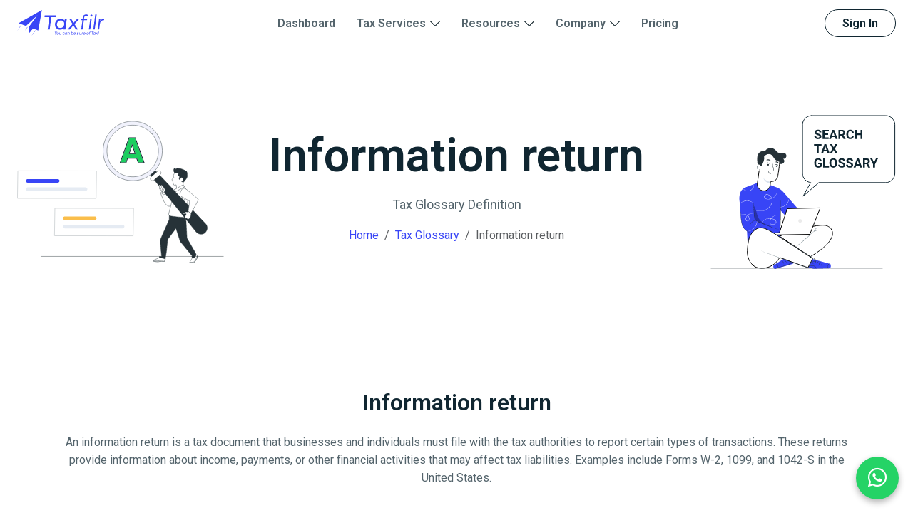

--- FILE ---
content_type: text/html; charset=UTF-8
request_url: https://taxfilr.com/tax_glossary/information-return
body_size: 11871
content:
<!DOCTYPE html>
<html lang="en">

<head>
    <meta charset="UTF-8">
    <meta name="viewport" content="width=device-width, initial-scale=1.0">
            <title>Tax Glossary - Detailed Complete Guide by TaxFilr</title>
    
    
    <meta name="facebook-domain-verification" content="i99to5tdqke1rwhbteufavo2wjq6s0" />
    <meta name="google-site-verification" content="WItnPr9s-4ozswWd9SCC7e5HG4_9KsJ70qmmqitIw4g" />

    
    <meta http-equiv="Content-Type" content="text/html; charset=utf-8">
    <meta name="language" content="English">
    <meta name="revisit-after" content="1 days">
    <meta name="author" content=" TaxFilr">

    
            <link rel="canonical" href="https://taxfilr.com/tax_glossary/information-return" />
    
    
    <!-- Open Graph Meta Tags -->
    
    
    
    
    
    
    
    <!-- Twitter Meta Tags -->
    
    
    
    
    

    
    <!-- CSS Files -->
    <link rel="shortcut icon" type="image/x-icon" href="https://taxfilr.com/assets/img/fav.png">
    <link rel="stylesheet" href="https://taxfilr.com/assets_v2/css/bootstrap.min.css">
    <link rel="stylesheet" href="https://taxfilr.com/assets_v2/css/swiper-bundle.min.css">
    <link rel="stylesheet" href="https://taxfilr.com/assets_v2/css/intlTelInput.css">
    <link rel="stylesheet" href="https://taxfilr.com/assets_v2/css/magnific-popup.css">
    <link rel="stylesheet" href="https://taxfilr.com/assets_v2/css/app.css">
    <link rel="stylesheet" href="https://taxfilr.com/assets_v2/css/custom.css">

    
    <!-- Google Fonts -->
    <link rel="preconnect" href="https://fonts.googleapis.com">
    <link rel="preconnect" href="https://fonts.gstatic.com" crossorigin>
    <link
        href="https://fonts.googleapis.com/css2?family=Roboto:ital,wght@0,100..900;1,100..900&family=Sansita+Swashed:wght@300..900&display=swap"
        rel="stylesheet">
    <link href="https://rawcdn.githack.com/hung1001/font-awesome-pro/4cac1a6/css/all.css" rel="stylesheet" type="text/css" />
    <script>
        const base_url = 'https://taxfilr.com/';
    </script>

    <style>
        small.help-block {
            color: #dc3545;
        }
    </style>

    <!-- Google tag (gtag.js) -->
    <script async src="https://www.googletagmanager.com/gtag/js?id=AW-16550169455">
    </script>
    <script>
        window.dataLayer = window.dataLayer || [];

        function gtag() {
            dataLayer.push(arguments);
        }
        gtag('js', new Date());

        gtag('config', 'AW-16550169455');
    </script>


    <!-- Google tag (gtag.js) -->
    <script async src="https://www.googletagmanager.com/gtag/js?id=G-JBPKGTNLPZ"></script>
    <script>
        window.dataLayer = window.dataLayer || [];

        function gtag() {
            dataLayer.push(arguments);
        }
        gtag('js', new Date());

        gtag('config', 'G-JBPKGTNLPZ');
    </script>


    <script type="text/javascript">
        _linkedin_partner_id = "7239580";
        window._linkedin_data_partner_ids = window._linkedin_data_partner_ids || [];
        window._linkedin_data_partner_ids.push(_linkedin_partner_id);
    </script>
    <script type="text/javascript">
        (function(l) {
            if (!l) {
                window.lintrk = function(a, b) {
                    window.lintrk.q.push([a, b])
                };
                window.lintrk.q = []
            }
            var s = document.getElementsByTagName("script")[0];
            var b = document.createElement("script");
            b.type = "text/javascript";
            b.async = true;
            b.src = "https://snap.licdn.com/li.lms-analytics/insight.min.js";
            s.parentNode.insertBefore(b, s);
        })(window.lintrk);
    </script>

    <!-- Meta Pixel Code -->
    <script>
        ! function(f, b, e, v, n, t, s) {
            if (f.fbq) return;
            n = f.fbq = function() {
                n.callMethod ?
                    n.callMethod.apply(n, arguments) : n.queue.push(arguments)
            };
            if (!f._fbq) f._fbq = n;
            n.push = n;
            n.loaded = !0;
            n.version = '2.0';
            n.queue = [];
            t = b.createElement(e);
            t.async = !0;
            t.src = v;
            s = b.getElementsByTagName(e)[0];
            s.parentNode.insertBefore(t, s)
        }(window, document, 'script',
            'https://connect.facebook.net/en_US/fbevents.js');
        fbq('init', '681451657862958');
        fbq('track', 'PageView');
    </script>

    <!-- End Meta Pixel Code -->
</head>

<body>
    <noscript>
        <img height="1" width="1" style="display:none;" alt="" src="https://px.ads.linkedin.com/collect/?pid=7239580&fmt=gif" />
    </noscript>
    <noscript>
        <img height="1" width="1" style="display:none" src="https://www.facebook.com/tr?id=681451657862958&ev=PageView&noscript=1" />
    </noscript>
    <!-- Header Area -->
    <header class="header-area position-relative py-3 py-xl-0 z-100">
        <div class="container">
            <div class="main-header">
                <div class="header-left">
                    <div class="header-logo">
                        <a class="d-flex" href="https://taxfilr.com/">
                            <img alt="TaxFilr" src="https://taxfilr.com/assets_v2/images/tax-filr-logo.svg">
                        </a>
                    </div>
                    <div class="header-nav">
                        <nav class="nav-main-menu d-none d-xl-block">
                            <ul class="main-menu text-center list-inline m-0">
                                <li class="list-inline-item"><a href="https://dashboard.taxfilr.com/">Dashboard</a></li>
                                <li class="list-inline-item">
                                    <a class="megamenu-item" href="" data-target="#taxservices">Tax Services</a>
                                </li>
                                <li class="list-inline-item">
                                    <a class="megamenu-item" href="#" data-target="#resources">Resources</a>
                                </li>
                                <li class="list-inline-item">
                                    <a class="megamenu-item" href="#" data-target="#company">Company</a>
                                </li>
                                <li class="list-inline-item"><a href="https://dashboard.taxfilr.com/pricing">Pricing</a></li>
                            </ul>
                        </nav>
                        <div class="burger-icon burger-icon-white">
                            <span class="burger-icon-top"></span>
                            <span class="burger-icon-mid"></span>
                            <span class="burger-icon-bottom"></span>
                        </div>
                    </div>
                    <div class="header-right">
                        <div class="d-none d-lg-inline-block">
                            <a class="btn btn-sm btn-signin btn-outline-secondary px-md-4" href="https://dashboard.taxfilr.com/">Sign In</a>
                        </div>
                    </div>
                </div>
            </div>
        </div>
        <!-- Megamenu Area -->
        <div class="dropdown-megamenu" id="taxservices">
            <div class="container">
                <div class="megamenu-wrapper">
                    <div class="row g-4">
                        <div class="col-4">
                            <ul class="megamenu-menu list-inline pe-lg-5 m-0">
                                <li class="mb-4">
                                    <h5 class="fs-3 fw-semibold text-secondary mb-4">Say Goodbye to,</h5>
                                    <p class="fs-4 text-secondary fw-normal">Tax Filing Stress and Maximize Your Time & Savings with Our Expert Help!</p>
                                    <a class="megamenu-btn fw-semibold text-gray" href="https://dashboard.taxfilr.com/itr">Start Now
                                        <span>
                                            <img src="https://taxfilr.com/assets_v2/images/arrow-right.svg" alt="">
                                        </span>
                                    </a>
                                </li>
                            </ul>
                        </div>
                        <div class="col-4">
                            <ul class="megamenu-menu list-inline m-0">
                                <li class="mb-3">
                                    <a class="d-flex align-items-start gap-3" href="https://taxfilr.com/service/itr_filing">
                                        <span><img class="menu-avatar" src="https://taxfilr.com/assets_v2/images/megamenu-icon-1.svg"
                                                alt=""></span>
                                        <div class="border-bottom border-light pb-2 mb-2">
                                            <h5 class="text-secondary fw-bold mb-3">ITR Filling</h5>
                                            <p class="text-gray fw-normal">File your Taxes with Expert help for
                                                accuracy,
                                                compliance, and optimal savings </p>
                                        </div>
                                    </a>
                                </li>
                                <li class="mb-3">
                                    <a class="d-flex align-items-start gap-3" href="https://taxfilr.com/service/gst_services">
                                        <span><img class="menu-avatar" src="https://taxfilr.com/assets_v2/images/megamenu-icon-4.svg"
                                                alt=""></span>
                                        <div>
                                            <h5 class="text-secondary fw-bold mb-3">GST Services</h5>
                                            <p class="text-gray fw-normal">Simplify GST filing with TaxFilr — fast,
                                                accurate,
                                                hassle-free. </p>
                                        </div>
                                    </a>
                                </li>
                                <li class="mb-3">
                                    <a class="d-flex align-items-start gap-3" href="https://taxfilr.com/service/tds_return_filing">
                                        <span><img class="menu-avatar" src="https://taxfilr.com/assets_v2/images/megamenu-icon-3.svg"
                                                alt=""></span>
                                        <div class="border-bottom border-light pb-2 mb-2">
                                            <h5 class="text-secondary fw-bold mb-3">TDS Return Filing</h5>
                                            <p class="text-gray fw-normal">Seamless TDS filing solutions — we handle it
                                                all. </p>
                                        </div>
                                    </a>
                                </li>
                                <li class="mb-3">
                                    <a class="d-flex align-items-start gap-3" href="https://taxfilr.com/service/tax_planning">
                                        <span><img class="menu-avatar" src="https://taxfilr.com/assets_v2/images/megamenu-icon-2.svg"
                                                alt=""></span>
                                        <div class="border-bottom border-light pb-2 mb-2">
                                            <h5 class="text-secondary fw-bold mb-3">Plan my Taxes</h5>
                                            <p class="text-gray fw-normal">Tax Planning on Autopilot - The Pros can do
                                                more than
                                                just Tax Filing </p>
                                        </div>
                                    </a>
                                </li>
                            </ul>
                        </div>
                        <div class="col-4">
                            <ul class="megamenu-menu list-inline m-0">
                                <li class="mb-3">
                                    <a class="d-flex align-items-start gap-3" href="https://taxfilr.com/service/tax_consultation">
                                        <span><img class="menu-avatar" src="https://taxfilr.com/assets_v2/images/megamenu-icon-5.svg"
                                                alt=""></span>
                                        <div class="border-bottom border-light pb-2 mb-2">
                                            <h5 class="text-secondary fw-bold mb-3">Schedule a Call</h5>
                                            <p class="text-gray fw-normal">Tax Consultation - consult with a Pro
                                                anytime,
                                                anywhere. </p>
                                        </div>
                                    </a>
                                </li>
                                <li class="mb-3">
                                    <a class="d-flex align-items-start gap-3" href="https://taxfilr.com/service/tax_notice">
                                        <span><img class="menu-avatar" src="https://taxfilr.com/assets_v2/images/megamenu-icon-6.svg"
                                                alt=""></span>
                                        <div class="border-bottom border-light pb-2 mb-2">
                                            <h5 class="text-secondary fw-bold mb-3">Tax Notice</h5>
                                            <p class="text-gray fw-normal">Got a Tax Notice? Worry not, we’ll take care
                                                of it with
                                                expertise and efficiency.</p>
                                        </div>
                                    </a>
                                </li>
                                <li class="mb-3">
                                    <a class="d-flex align-items-start gap-3" href="#">
                                        <span><img class="menu-avatar" src="https://taxfilr.com/assets_v2/images/megamenu-icon-7.svg"
                                                alt=""></span>
                                        <div>
                                            <h5 class="text-secondary fw-bold mb-3">Other Tax Services</h5>
                                            <p class="text-gray fw-normal">Explore a range of additional tax services
                                                tailored to
                                                meet your needs.</p>
                                        </div>
                                    </a>
                                </li>
                            </ul>
                        </div>
                    </div>
                </div>
            </div>
        </div>
        <!-- Megamenu Area -->
        <div class="dropdown-megamenu" id="resources">
            <div class="container">
                <div class="megamenu-wrapper">
                    <div class="row g-4">
                        <div class="col-4">
                            <ul class="megamenu-menu list-inline pe-lg-5 m-0">
                                <li class="mb-4">
                                    <h5 class="fs-3 fw-semibold text-secondary mb-4">Say Goodbye to,</h5>
                                    <p class="fs-4 text-secondary fw-normal">Tax Filing Stress and Maximize Your Time &
                                        Savings with
                                        Our Expert Help!</p>
                                    <a class="megamenu-btn fw-semibold text-gray" href="https://dashboard.taxfilr.com/itr">Start Now <span><img
                                                src="https://taxfilr.com/assets_v2/images/arrow-right.svg" alt=""></span></a>
                                </li>
                            </ul>
                        </div>
                        <div class="col-4">
                            <ul class="megamenu-menu list-inline m-0">
                                <li class="mb-3">
                                    <a class="d-flex align-items-start gap-3" href="https://taxfilr.com/calculators">
                                        <span><img class="menu-avatar" src="https://taxfilr.com/assets_v2/images/megamenu-icon-8.svg"
                                                alt=""></span>
                                        <div class="border-bottom border-light pb-2 mb-2">
                                            <h5 class="text-secondary fw-bold mb-3">Tools</h5>
                                            <p class="text-gray fw-normal">Use our calculators for easy tax and
                                                financial planning.</p>
                                        </div>
                                    </a>
                                </li>
                                <li class="mb-3">
                                    <a class="d-flex align-items-start gap-3" href="https://taxfilr.com/blog/">
                                        <span><img class="menu-avatar" src="https://taxfilr.com/assets_v2/images/megamenu-icon-9.svg"
                                                alt=""></span>
                                        <div class="border-bottom border-light pb-2 mb-2">
                                            <h5 class="text-secondary fw-bold mb-3">Blog</h5>
                                            <p class="text-gray fw-normal">Get tax insights, strategies, and advice on
                                                our blog.</p>
                                        </div>
                                    </a>
                                </li>
                                <li class="mb-3">
                                    <a class="d-flex align-items-start gap-3" href="https://taxfilr.com/tax_glossary">
                                        <span><img class="menu-avatar" src="https://taxfilr.com/assets_v2/images/megamenu-icon-10.svg"
                                                alt=""></span>
                                        <div>
                                            <h5 class="text-secondary fw-bold mb-3">Tax Glossary</h5>
                                            <p class="text-gray fw-normal">Find easy-to-understand tax terms in our
                                                glossary. </p>
                                        </div>
                                    </a>
                                </li>
                            </ul>
                        </div>
                        <div class="col-4">
                            <ul class="megamenu-menu list-inline m-0">
                                <li class="mb-4">
                                    <a class="d-flex align-items-start gap-3" href="https://taxfilr.com/downloads">
                                        <span><img class="menu-avatar" src="https://taxfilr.com/assets_v2/images/megamenu-icon-11.svg"
                                                alt=""></span>
                                        <div class="border-bottom border-light pb-2 mb-2">
                                            <h5 class="text-secondary fw-bold mb-3">Downloads</h5>
                                            <p class="text-gray fw-normal">Streamline your work with our comprehensive
                                                resources. </p>
                                        </div>
                                    </a>
                                </li>
                                <li class="mb-4">
                                    <a class="d-flex align-items-start gap-3" href="https://taxfilr.com/tax_guides">
                                        <span><img class="menu-avatar" src="https://taxfilr.com/assets_v2/images/megamenu-icon-12.svg"
                                                alt=""></span>
                                        <div>
                                            <h5 class="text-secondary fw-bold mb-3">Tax Guides</h5>
                                            <p class="text-gray fw-normal">Dive into our collection of tax guides to
                                                navigate the ever-changing landscape of tax. </p>
                                        </div>
                                    </a>
                                </li>
                            </ul>
                        </div>
                    </div>
                </div>
            </div>
        </div>
        <!-- Megamenu Area -->
        <div class="dropdown-megamenu" id="company">
            <div class="container">
                <div class="megamenu-wrapper">
                    <div class="row g-4">
                        <div class="col-4">
                            <ul class="megamenu-menu list-inline pe-lg-5 m-0">
                                <li class="mb-4">
                                    <h5 class="fs-3 fw-semibold text-secondary mb-4">Say Goodbye to,</h5>
                                    <p class="fs-4 text-secondary fw-normal">Tax Filing Stress and Maximize Your Time &
                                        Savings with
                                        Our Expert Help!</p>
                                    <a class="megamenu-btn fw-semibold text-gray" href="https://dashboard.taxfilr.com/itr">Start Now <span><img
                                                src="https://taxfilr.com/assets_v2/images/arrow-right.svg" alt=""></span></a>
                                </li>
                            </ul>
                        </div>
                        <div class="col-4">
                            <ul class="megamenu-menu list-inline m-0">
                                <li class="mb-3">
                                    <a class="d-flex align-items-start gap-3" href="https://taxfilr.com/page/about_us">
                                        <span><img class="menu-avatar" src="https://taxfilr.com/assets_v2/images/megamenu-icon-13.svg"
                                                alt=""></span>
                                        <div class="border-bottom border-light pb-2 mb-2">
                                            <h5 class="text-secondary fw-bold mb-3">About us</h5>
                                            <p class="text-gray fw-normal">Know about TaxFilr, a leading provider of
                                                professional tax services nationwide. </p>
                                        </div>
                                    </a>
                                </li>
                                <li class="mb-3">
                                    <a class="d-flex align-items-start gap-3" href="https://taxfilr.com/page/news_room">
                                        <span><img class="menu-avatar" src="https://taxfilr.com/assets_v2/images/megamenu-icon-14.svg"
                                                alt=""></span>
                                        <div class="border-bottom border-light pb-2 mb-2">
                                            <h5 class="text-secondary fw-bold mb-3">News Room</h5>
                                            <p class="text-gray fw-normal">Get the latest on our press releases,
                                                announcements, and tax insights.</p>
                                        </div>
                                    </a>
                                </li>
                                <li class="mb-3">
                                    <a class="d-flex align-items-start gap-3" href="https://taxfilr.com/careers">
                                        <span><img class="menu-avatar" src="https://taxfilr.com/assets_v2/images/megamenu-icon-15.svg"
                                                alt=""></span>
                                        <div>
                                            <h5 class="text-secondary fw-bold mb-3">Careers</h5>
                                            <p class="text-gray fw-normal">Discover openings and start your next career
                                                move with us. </p>
                                        </div>
                                    </a>
                                </li>
                            </ul>
                        </div>
                        <div class="col-4">
                            <ul class="megamenu-menu list-inline m-0">
                                <li class="mb-4">
                                    <a class="d-flex align-items-start gap-3" href="https://taxfilr.com/page/become_a_pro">
                                        <span><img class="menu-avatar" src="https://taxfilr.com/assets_v2/images/megamenu-icon-16.svg"
                                                alt=""></span>
                                        <div class="border-bottom border-light pb-2 mb-2">
                                            <h5 class="text-secondary fw-bold mb-3">Become a Pro</h5>
                                            <p class="text-gray fw-normal">Be your own boss — earn more with flexible
                                                tax jobs on your schedule.</p>
                                        </div>
                                    </a>
                                </li>
                                <li class="mb-4">
                                    <a class="d-flex align-items-start gap-3" href="https://taxfilr.com/help_center">
                                        <span><img class="menu-avatar" src="https://taxfilr.com/assets_v2/images/megamenu-icon-17.svg"
                                                alt=""></span>
                                        <div class="border-bottom border-light pb-2 mb-2">
                                            <h5 class="text-secondary fw-bold mb-3">Help Centre</h5>
                                            <p class="text-gray fw-normal">Find tax answers fast in our informative
                                                FAQs.</p>
                                        </div>
                                    </a>
                                </li>
                                <li class="mb-4">
                                    <a class="d-flex align-items-start gap-3" href="https://taxfilr.com/page/contact_us">
                                        <span><img class="menu-avatar" src="https://taxfilr.com/assets_v2/images/megamenu-icon-18.svg"
                                                alt=""></span>
                                        <div>
                                            <h5 class="text-secondary fw-bold mb-3">Contact Us</h5>
                                            <p class="text-gray fw-normal">Get in touch with TaxFilr for expert tax
                                                assistance.</p>
                                        </div>
                                    </a>
                                </li>
                            </ul>
                        </div>
                    </div>
                </div>
            </div>
        </div>
    </header>
    <!--  Mobile Navbar -->
    <div class="mobile-header-active mobile-sidebar-menu">
        <div class="mobile-sidebar-wrapper">
            <div class="mobile-logo"><a class="d-flex" href="https://taxfilr.com/"><img alt="TaxFilr"
                        src="https://taxfilr.com/assets_v2/images/tax-filr-logo.svg"></a></div>
            <div class="burger-icon"><span class="burger-icon-top"></span><span class="burger-icon-mid"></span><span
                    class="burger-icon-bottom"></span></div>
            <nav class="mobile-menu-wrap">
                <ul class="mobile-menu list-inline m-0">
                    <li><a class="text-gray fw-bold" href="https://dashboard.taxfilr.com/">Dashboard</a></li>
                    <li><a class="dropdown-toggle text-gray fw-bold" href="#" data-bs-toggle="dropdown">Tax Services</a>
                        <ul class="dropdown-menu">
                            <li>
                                <a href="https://taxfilr.com/service/itr_filing">
                                    <h5 class="fs-6 text-secondary fw-medium mb-1">ITR Filling</h5>
                                    <p class="fs-7 text-gray m-0">File your Taxes with Expert help for accuracy,
                                        compliance, and optimal savings</p>
                                </a>
                            </li>
                            <li>
                                <a href="https://taxfilr.com/service/tax_planning">
                                    <h5 class="fs-6 text-secondary fw-medium mb-1">Plan my Taxes</h5>
                                    <p class="fs-7 text-gray m-0">Tax Planning on Autopilot - The Pros can do more than
                                        just Tax Filing</p>
                                </a>
                            </li>
                            <li>
                                <a href="https://taxfilr.com/service/tds_return_filing">
                                    <h5 class="fs-6 text-secondary fw-medium mb-1">TDS Return Filing</h5>
                                    <p class="fs-7 text-gray m-0">Seamless TDS filing solutions — we handle it all.</p>
                                </a>
                            </li>
                            <li>
                                <a href="https://taxfilr.com/service/gst_services">
                                    <h5 class="fs-6 text-secondary fw-medium mb-1">GST Services</h5>
                                    <p class="fs-7 text-gray m-0">Simplify GST filing with TaxFilr — fast, accurate,
                                        hassle-free.</p>
                                </a>
                            </li>
                            <li>
                                <a href="https://taxfilr.com/service/tax_consultation">
                                    <h5 class="fs-6 text-secondary fw-medium mb-1">Schedule a Call</h5>
                                    <p class="fs-7 text-gray m-0">Tax Consultation - consult with a Pro anytime,
                                        anywhere.</p>
                                </a>
                            </li>
                            <li>
                                <a href="https://taxfilr.com/service/tax_notice">
                                    <h5 class="fs-6 text-secondary fw-medium mb-1">Tax Notice</h5>
                                    <p class="fs-7 text-gray m-0">Got a Tax Notice? Worry not, we'll take care of it
                                        with expertise and efficiency.</p>
                                </a>
                            </li>
                            <li>
                                <a href="#">
                                    <h5 class="fs-6 text-secondary fw-medium mb-1">Other Tax Services</h5>
                                    <p class="fs-7 text-gray m-0">Explore a range of additional tax services tailored to
                                        meet your needs.</p>
                                </a>
                            </li>
                        </ul>
                    </li>
                    <li><a class="dropdown-toggle text-gray fw-bold" href="#" data-bs-toggle="dropdown">Resources</a>
                        <ul class="dropdown-menu">
                            <li>
                                <a href="https://taxfilr.com/calculators">
                                    <h5 class="fs-6 text-secondary fw-medium mb-1">Tools</h5>
                                    <p class="fs-7 text-gray m-0">Use our calculators for easy tax and financial
                                        planning.</p>
                                </a>
                            </li>
                            <li>
                                <a href="https://taxfilr.com/blog/">
                                    <h5 class="fs-6 text-secondary fw-medium mb-1">Blog</h5>
                                    <p class="fs-7 text-gray m-0">Get tax insights, strategies, and advice on our blog.
                                    </p>
                                </a>
                            </li>
                            <li>
                                <a href="https://taxfilr.com/tax_glossary">
                                    <h5 class="fs-6 text-secondary fw-medium mb-1">Tax Glossary</h5>
                                    <p class="fs-7 text-gray m-0">Find easy-to-understand tax terms in our glossary.</p>
                                </a>
                            </li>
                            <li>
                                <a href="https://taxfilr.com/downloads">
                                    <h5 class="fs-6 text-secondary fw-medium mb-1">Download</h5>
                                    <p class="fs-7 text-gray m-0">Streamline your work with our comprehensive resources.
                                    </p>
                                </a>
                            </li>
                            <li>
                                <a href="https://taxfilr.com/tax_guides">
                                    <h5 class="fs-6 text-secondary fw-medium mb-1">Tax Guides</h5>
                                    <p class="fs-7 text-gray m-0">Dive into our collection of tax guides to navigate the
                                        ever-changing landscape of tax. </p>
                                </a>
                            </li>
                        </ul>
                    </li>
                    <li><a class="dropdown-toggle text-gray fw-bold" href="#" data-bs-toggle="dropdown">Company</a>
                        <ul class="dropdown-menu">
                            <li>
                                <a href="https://taxfilr.com/page/about_us">
                                    <h5 class="fs-6 text-secondary fw-medium mb-1">About us</h5>
                                    <p class="fs-7 text-gray m-0">Know about TaxFilr, a leading provider of professional
                                        tax services nationwide.</p>
                                </a>
                            </li>
                            <li>
                                <a href="https://taxfilr.com/page/news_room">
                                    <h5 class="fs-6 text-secondary fw-medium mb-1">News Room</h5>
                                    <p class="fs-7 text-gray m-0">Get the latest on our press releases, announcements,
                                        and tax insights.</p>
                                </a>
                            </li>
                            <li>
                                <a href="https://taxfilr.com/careers">
                                    <h5 class="fs-6 text-secondary fw-medium mb-1">Careers</h5>
                                    <p class="fs-7 text-gray m-0">Discover openings and start your next career move with
                                        us. </p>
                                </a>
                            </li>
                            <li>
                                <a href="https://taxfilr.com/page/become_a_pro">
                                    <h5 class="fs-6 text-secondary fw-medium mb-1">Become a Pro</h5>
                                    <p class="fs-7 text-gray m-0">Be your own boss — earn more with flexible tax jobs on
                                        your schedule.</p>
                                </a>
                            </li>
                            <li>
                                <a href="https://taxfilr.com/help_center">
                                    <h5 class="fs-6 text-secondary fw-medium mb-1">Help Centre</h5>
                                    <p class="fs-7 text-gray m-0">Find tax answers fast in our informative FAQs.</p>
                                </a>
                            </li>
                            <li>
                                <a href="https://taxfilr.com/page/contact_us">
                                    <h5 class="fs-6 text-secondary fw-medium mb-1">Contact Us</h5>
                                    <p class="fs-7 text-gray m-0">Get in touch with TaxFilr for expert tax assistance.
                                    </p>
                                </a>
                            </li>
                        </ul>
                    </li>
                    <li><a class="text-gray fw-bold" href="https://dashboard.taxfilr.com/pricing">Pricing</a></li>
                </ul>
            </nav>
        </div>
    </div><!-- Hero Area -->
<div class="hero-area position-relative pt-5 pb-0">
    <div class="container">
        <div class="row align-items-center g-4 py-md-5">
            <div class="col-md-3">
                <div class="hero-image text-md-start"><img src="https://taxfilr.com/assets_v2/images/Tax-Glossary-img1.svg" alt=""></div>
            </div>
            <div class="col-md-6">
                <div class="hero-content text-center">
                    <h1 class="display-3 fw-semibold text-secondary mb-3">Information return</h1>
                    <p class="fs-5">Tax Glossary Definition</p>
                    <nav aria-label="breadcrumb">
                        <ol class="breadcrumb justify-content-center">
                            <li class="breadcrumb-item"><a href="https://taxfilr.com/" class="text-primary">Home</a></li>
                            <li class="breadcrumb-item"><a href="https://taxfilr.com/tax_glossary" class="text-primary">Tax Glossary</a></li>
                            <li class="breadcrumb-item active" aria-current="page">Information return</li>
                        </ol>
                    </nav>
                </div>
            </div>
            <div class="col-md-3">
                <div class="hero-image text-md-end"><img src="https://taxfilr.com/assets_v2/images/Tax-Glossary-img2.svg" alt=""></div>
            </div>
        </div>
    </div>
</div>


<div class="about-area position-relative outer-spacing">
    <div class="container">
        <h2 class="text-secondary fw-semibold text-center mb-4">Information return</h2>
        <div class="text-center" style="max-width: 1120px; margin: auto;">
            An information return is a tax document that businesses and individuals must file with the tax authorities to report certain types of transactions. These returns provide information about income, payments, or other financial activities that may affect tax liabilities. Examples include Forms W-2, 1099, and 1042-S in the United States.        </div>
    </div>
</div>

<!-- appdownload Area -->
<div class="appdownload-area position-relative bg-body py-5 outer-spacing">
    <div class="container">
        <div class="row g-4">
            <div class="col-md-6">
                <div class="appdownload-content py-5 mb-md-5">
                    <h2 class="display-4 fw-semibold text-secondary mb-4">India's Most Trusted <br> <span class="text-primary"> Pro Tax Filer </span></h2>
                    <p class="max-lg-content fs-5 fw-normal mb-4 mb-md-5 pe-md-3">Discover why we're one of India's most trusted Pro Tax Filers, built on a foundation of accuracy and reliability.</p>
                    <ul class="about-list list-inline mb-5">
                        <li>
                            <p class="fs-5 text-secondary m-0">We ensure maximum tax benefits.</p>
                        </li>
                        <li>
                            <p class="fs-5 text-secondary m-0">Taxes? Handled by our CAs and experts.</p>
                        </li>
                        <li>
                            <p class="fs-5 text-secondary m-0">Reliable, year-round tax support at no cost.</p>
                        </li>
                        <li>
                            <p class="fs-5 text-secondary m-0">Satisfaction or your money back came twice.</p>
                        </li>
                    </ul>
                    <a href="https://dashboard.taxfilr.com/itr" class="btn btn-primary px-5">Start Filing</a>
                </div>
            </div>
            <div class="col-md-6">
                <div class="position-relative">
                    <img class="app-download-round position-absolute" src="https://taxfilr.com/assets_v2/images/app-download-round.svg" alt="">
                    <div class="app-download-mobile mx-auto text-center position-relative z-3">
                        <h4 class="fs-3 fw-normal mb-4 px-4">Scan the QR code to Download the app</h4>
                        <div class="qr-code-box d-inline-block border border-2 border-success rounded-2 p-3 mb-5">
                            <img src="https://taxfilr.com/assets_v2/images/taxfilr-app-qr.png" alt="">
                        </div>
                        <p class="fs-5 fw-medium">Mobile App Available on:</p>
                    </div>
                    <div class="d-flex align-items-center justify-content-center gap-3 position-relative z-3">
                        <a href="https://apps.apple.com/us/app/taxfilr-you-can-be-sure-of-tax/id6743204816" target="_blank" class="appDownloadbtn bg-black d-inline-flex align-items-center gap-2 rounded-2">
                            <img src="https://taxfilr.com/assets_v2/images/apple-store.svg" alt="">
                            <div class="ps-md-2">
                                <p class="fs-7 text-white m-0">DOWNLOAD For IPHONE</p>
                                <h6 class="text-white m-0">TaxFilr App</h6>
                            </div>
                        </a>
                        <a href="https://play.google.com/store/apps/details?id=com.taxfilr.taxfilr" target="_blank" class="appDownloadbtn bg-black d-inline-flex align-items-center gap-2 rounded-2">
                            <img src="https://taxfilr.com/assets_v2/images/google-store.svg" alt="">
                            <div class="ps-md-2">
                                <p class="fs-7 text-white m-0">DOWNLOAD For Android</p>
                                <h6 class="text-white m-0">TaxFilr App</h6>
                            </div>
                        </a>
                    </div>
                </div>
            </div>
        </div>
    </div>
</div>

<!-- Calltoaction Area -->
<div class="calltoaction-area position-relative outer-spacing">
    <div class="container">
        <div class="calltoaction-wrapper position-relative overflow-hidden bg-muted rounded-2 p-4 p-md-5">
            <div class="calltoaction-left position-absolute start-0 bottom-0"><img src="https://taxfilr.com/assets_v2/images/calltoround-left.svg" alt=""></div>
            <div class="text-center position-relative z-3">
                <h2 class="display-3 fw-semibold text-secondary mb-3">Have Questions? <span class="text-primary">Let’s Talk!</span></h2>
                <ul class="list-inline">
                    <li class="list-inline-item border-end border-secondary pe-3 me-3">
                        <p class="fs-5 m-0"><span class="me-1"><img src="https://taxfilr.com/assets_v2/images/call-icon.svg" alt=""></span><a class="text-secondary" href="#"> +91-6366 909 909</a></p>
                    </li>
                    <li class="list-inline-item">
                        <p class="fs-5 m-0"><span class="me-1"><img src="https://taxfilr.com/assets_v2/images/email-icon.svg" alt=""></span><a class="text-secondary" href="#"> contact@taxfilr.com</a></p>
                    </li>
                </ul>
            </div>
            <div class="calltoaction-right position-absolute end-0 top-0"><img src="https://taxfilr.com/assets_v2/images/calltoround-right.svg" alt=""></div>
        </div>
    </div>
</div><!-- Footer Area -->
<footer class="footer-area pt-9 pb-40">
    <div class="container">
        <div
            class="footer-top d-flex align-items-center justify-content-between border-bottom border-light pb-4 mb-4 mb-md-5">
            <a href="#" class="footer-logo"><img src="https://taxfilr.com/assets_v2/images/tax-filr-logo.svg" alt=""></a>
            <ul class="d-flex gap-3 align-items-center list-inline m-0">
                <li><a target="_blank" href="https://twitter.com/taxfilr"><img src="https://taxfilr.com/assets_v2/images/social-share-1.svg" alt=""></a></li>
                <li><a target="_blank" href="https://www.linkedin.com/company/taxfilr"><img src="https://taxfilr.com/assets_v2/images/social-share-2.svg" alt=""></a></li>
                <li><a target="_blank" href="https://www.instagram.com/taxfilr/"><img src="https://taxfilr.com/assets_v2/images/social-share-3.svg" alt=""></a></li>
                <li><a target="_blank" href="https://www.facebook.com/taxfilr"><img src="https://taxfilr.com/assets_v2/images/social-share-4.svg" alt=""></a></li>
            </ul>
        </div>
        <div class="footer-middle row g-4 pb-4 pb-md-5">
            <div class="col-6 col-lg-3">
                <div class="footer-widget">
                    <h5 class="h6 text-secondary fw-semibold mb-4">Quick Links</h5>
                    <ul class="footer-list list-inline">
                        <li><a href="https://taxfilr.com/page/about_us" class="d-block mb-3">About</a></li>
                        <li><a href="https://taxfilr.com/page/contact_us" class="d-block mb-3">Contact us</a></li>
                        <li><a href="https://dashboard.taxfilr.com/pricing" class="d-block mb-3">Pricing</a></li>
                        <li><a href="#" class="d-block mb-3">Careers</a></li>
                        <li><a href="https://taxfilr.com/blog/" class="d-block mb-3">Blog</a></li>
                        <li><a href="https://taxfilr.com/downloads" class="d-block mb-3">Downloads</a></li>
                        <li><a href="https://taxfilr.com/tax_glossary" class="d-block mb-3">Tax Glossary</a></li>
                        <li><a href="#" class="d-block mb-3">Tax Guides</a></li>
                        <li><a href="https://taxfilr.com/help_center" class="d-block mb-3">FAQs</a></li>
                    </ul>
                </div>
            </div>
            <div class="col-6 col-lg-3">
                <div class="footer-widget">
                    <h5 class="h6 text-secondary fw-semibold mb-4">Services</h5>
                    <ul class="footer-list list-inline">
                        <li><a href="https://taxfilr.com/service/itr_filing" class="d-block mb-3">e-File Income Tax Return</a></li>
                        <li><a href="https://taxfilr.com/service/tds_return_filing" class="d-block mb-3">TDS Return Filing</a></li>
                        <li><a href="https://taxfilr.com/service/tax_planning" class="d-block mb-3">Tax Planning</a></li>
                        <li><a href="https://taxfilr.com/service/nri" class="d-block mb-3">NRI Tax Services</a></li>
                        <li><a href="https://taxfilr.com/service/tax_consultation" class="d-block mb-3">Tax Consultation</a></li>
                        <li><a href="https://taxfilr.com/service/tax_notice" class="d-block mb-3">Tax Notice Handling</a></li>
                        <li><a href="#" class="d-block mb-3">Tax Audit</a></li>
                        <li><a href="https://taxfilr.com/service/gst_services" class="d-block mb-3">GST Registration</a></li>
                        <li><a href="https://taxfilr.com/service/gst_services" class="d-block mb-3">GST Return Filing</a></li>
                    </ul>
                </div>
            </div>
            <div class="col-6 col-lg-3">
                <div class="footer-widget">
                    <h5 class="h6 text-secondary fw-semibold mb-4">Tools</h5>
                    <ul class="footer-list list-inline">
                        <li><a href="#" class="d-block mb-3 app-download-modal">HRA Calculator</a></li>
                        <li><a href="#" class="d-block mb-3 app-download-modal">Salary Calculator</a></li>
                        <li><a href="#" class="d-block mb-3 app-download-modal">Income Tax Calculator</a></li>
                        <li><a href="#" class="d-block mb-3 app-download-modal">New vs Old Tax Regime</a></li>
                        <li><a href="#" class="d-block mb-3 app-download-modal">Rent Receipt Online</a></li>
                        <li><a href="#" class="d-block mb-3 app-download-modal">EMI Calculator</a></li>
                        <li><a href="#" class="d-block mb-3 app-download-modal">Compound Interest Calculator</a></li>
                        <li><a href="#" class="d-block mb-3 app-download-modal">SIP Calculator</a></li>
                        <li><a href="#" class="d-block mb-3 app-download-modal">PF Calculator</a></li>
                    </ul>
                </div>
            </div>

            <div class="col-6 col-lg-3">
                <div class="footer-widget">
                    <h5 class="h6 text-secondary fw-semibold mb-3">Address:</h5>
                    <p>#56, 2nd Phase, J. P. Nagar, Bangalore, India 560078</p>
                    <h5 class="h6 text-secondary fw-semibold mb-3">Timing:</h5>
                    <p class="mb-4">9:00 - 6:00 (Monday - Saturday)</p>
                    <p class="text-secondary fw-semibold mb-3 mb-2">24/7 Customers Support</p>
                    <ul class="d-flex gap-3 align-items-center list-inline mb-4">
                        <li><a href="#"><img src="https://taxfilr.com/assets_v2/images/guarante-suppport.svg" alt="title"></a></li>
                        <li><a href="#"><img src="https://taxfilr.com/assets_v2/images/iso-support.svg" alt="title"></a></li>
                    </ul>
                    <p class="fw-medium mb-2">Secured Payment Gateways</p>
                    <ul class="d-flex gap-3 align-items-center list-inline">
                        <li><a href="#"><img src="https://taxfilr.com/assets_v2/images/payment-1.svg" alt="title"></a></li>
                        <li><a href="#"><img src="https://taxfilr.com/assets_v2/images/payment-2.svg" alt="title"></a></li>
                        <li><a href="#"><img src="https://taxfilr.com/assets_v2/images/payment-3.svg" alt="title"></a></li>
                        <li><a href="#"><img src="https://taxfilr.com/assets_v2/images/payment-4.svg" alt="title"></a></li>
                    </ul>
                </div>
            </div>
        </div>
        <div
            class="footer-refer-box d-flex align-items-center justify-content-between gap-3 bg-body rounded-2 py-4 py-md-0 px-4">
            <div class="footer-refer-logo d-none d-md-block"><img src="https://taxfilr.com/assets_v2/images/Earninfooter.svg" alt=""></div>
            <div
                class="footer-refer-content w-100 d-flex flex-wrap flex-md-nowrap align-items-center justify-content-between gap-3">
                <div class="w-100 ps-md-5">
                    <h5>The Best Referral Policy Ever</h5>
                    <p class="text-secondary m-0">Refer A Friend - When they File, Get ₹200 TaxFilr Cash</p>
                </div>
                <div class="flex-shrink-0"> <a href="https://dashboard.taxfilr.com/profile/refer_and_earn" target="_blank" class="btn btn-primary px-5">Refer a Friend</a></div>
            </div>
        </div>

        <style>
    .seo-links-grid {
        display: grid;
        grid-template-columns: repeat(2, 1fr);
        /* gap: 1rem; */
    }

    @media (min-width: 768px) {
        .seo-links-grid {
            grid-template-columns: repeat(3, 1fr);
        }
    }

    @media (min-width: 1200px) {
        .seo-links-grid {
            grid-template-columns: repeat(5, 1fr);
        }
    }

    /* Icon rotation based on collapse state */
    .collapse-toggle-icon {
        transition: transform 0.3s ease;
        transform: rotate(180deg);
    }

    .collapsed .collapse-toggle-icon {
        transform: rotate(0deg);
    }
</style>
<div class="py-4 py-md-5">
    <button class="bg-transparent border-0 fs-5 fw-bold text-secondary d-flex align-items-center gap-2 py-3 px-0" type="button" data-bs-toggle="collapse" data-bs-target="#collapseFooter" aria-expanded="true">
        Click Links
        <img src="https://taxfilr.com/assets_v2//images/collapse-icon.svg" alt="" class="collapse-toggle-icon">
    </button>
    <div class="collapse show" id="collapseFooter">
        <div class="seo-links-grid">
                            <a class="d-block text-decoration-underline text-gray py-2" href="https://taxfilr.com/service/tura/income-tax-e-filing" target="_blank">
                    Tura                </a>
                            <a class="d-block text-decoration-underline text-gray py-2" href="https://taxfilr.com/service/ncr-delhi/income-tax-e-filing" target="_blank">
                    NCR-Delhi                </a>
                            <a class="d-block text-decoration-underline text-gray py-2" href="https://taxfilr.com/service/nagpur/income-tax-e-filing" target="_blank">
                    Nagpur                </a>
                            <a class="d-block text-decoration-underline text-gray py-2" href="https://taxfilr.com/service/chandigarh/income-tax-e-filing" target="_blank">
                    Chandigarh                </a>
                            <a class="d-block text-decoration-underline text-gray py-2" href="https://taxfilr.com/service/ujjain/income-tax-efiling" target="_blank">
                    Ujjain                </a>
                            <a class="d-block text-decoration-underline text-gray py-2" href="https://taxfilr.com/service/mumbai/income-tax-e-filing" target="_blank">
                    Mumbai                </a>
                    </div>
    </div>
</div>

        <div class="footer-bottom row g-4 py-4">
            <div class="col-md-6 order-md-2">
                <ul class="footer-list d-flex flex-wrap justify-content-center justify-content-md-end list-inline m-0">
                    <li class="border-end border-light pe-2 me-2">
                        <a href="https://taxfilr.com/legal/privacy_policy">Privacy Policy</a>
                    </li>
                    <li class="border-end border-light pe-2 me-2">
                        <a href="https://taxfilr.com/legal/terms_and_conditions">Terms & Conditions</a>
                    </li>
                    <li class="border-end border-light pe-2 me-2">
                        <a href="https://taxfilr.com/legal/refunds_cancellations_policy">Cancellation & Refund Policy</a>
                    </li>
                    <li>
                        <a href="https://taxfilr.com/legal/shipping_policy">Shipping Policy</a>
                    </li>
                </ul>
            </div>
            <div class="col-md-6 order-md-1">
                <p class="m-0 text-center text-md-start">© 2025 <a href="#">taxfilr</a>. All rights reserved.</p>
            </div>
        </div>


    </div>
</footer>

<div class="modal fade" id="exampleModalDownloadApp" tabindex="-1">
    <div class="modal-dialog modal-dialog-centered">
        <div class="modal-content download-walletbox">
            <div class="modal-body p-0">
                <button type="button" class="btn-close z-100" data-bs-dismiss="modal" aria-label="Close"></button>
                <div class="download-walletbox rounded-3 overflow-hidden">
                    <div class="row">
                        <div class="col-7">
                            <div class="wrapper position-relative z-3">
                                <div class="pe-4">
                                    <h6 class="download-walletitle fw-bold text-start mb-3">Mobile Apps Available On</h6>
                                    <h6 class="fw-semibold text-secondary mb-3">This feature is available on our mobile app. Get the app now to access this feature!</h6>
                                </div>
                                <div class="d-flex flex-wrap align-items-center gap-2">
                                    <a href="https://apps.apple.com/us/app/taxfilr-you-can-be-sure-of-tax/id6743204816" target="_blank"
                                        class="bg-secondary wordNowrap rounded-2 shadow d-flex align-items-center gap-2 px-3 py-2">
                                        <span class="flex-shrink-0"><img style="width: 20px;" src="https://taxfilr.com/assets_v2/images/apple-store.svg" alt=""></span>
                                        <div>
                                            <p class="text-white fs-8 fw-bold m-0">DOWNLOAD For IPHONE</p>
                                            <p class="text-white fs-7 fw-bold m-0">TaxFilr App</p>
                                        </div>
                                    </a>
                                    <a href="https://play.google.com/store/apps/details?id=com.taxfilr.taxfilr" target="_blank"
                                        class="bg-secondary wordNowrap rounded-2 shadow d-flex align-items-center gap-2 px-3 py-2">
                                        <span class="flex-shrink-0"><img style="width: 20px;" src="https://taxfilr.com/assets_v2/images/google-store.svg" alt=""></span>
                                        <div>
                                            <p class="text-white fs-8 fw-bold m-0">DOWNLOAD For Android</p>
                                            <p class="text-white fs-7 fw-bold m-0">TaxFilr App</p>
                                        </div>
                                    </a>
                                </div>
                            </div>
                        </div>
                        <div class="col-5">
                            <div class="image d-none d-md-block position-relative w-100 h-100">
                                <span class="wallet position-absolute"><img src="https://taxfilr.com/assets_v2/images/appdownload-wallet.png" alt=""></span>
                                <span class="mobile position-absolute text-end"><img class="d-inline-block" src="https://taxfilr.com/assets_v2/images/appdownload-mob.png" alt=""></span>
                            </div>
                            <div class="image d-block d-md-none position-relative w-100 h-100">
                                <span class="mobile position-absolute w-100 text-end top-0 pt-3"><img class="d-inline-block" src="https://taxfilr.com/assets_v2/images/qrcode-downloadapp.png" alt=""></span>
                            </div>

                        </div>
                    </div>
                </div>

            </div>
        </div>
    </div>
</div>

<style>
    .whatsapp-widget-container {
        position: fixed;
        bottom: 20px;
        right: 20px;
        z-index: 9999;
    }

    .whatsapp-button {
        width: 60px;
        height: 60px;
        border-radius: 50%;
        background-color: #25D366;
        display: flex;
        align-items: center;
        justify-content: center;
        cursor: pointer;
        box-shadow: 0 4px 10px rgba(0, 0, 0, 0.3);
        transition: all 0.3s ease;
    }

    .whatsapp-button:hover {
        transform: scale(1.1);
        box-shadow: 0 6px 14px rgba(0, 0, 0, 0.4);
    }

    .whatsapp-button img {
        width: 35px;
        height: 35px;
    }

    .whatsapp-button i {
        font-size: 30px;
        color: white;
    }

    .whatsapp-popup {
        position: absolute;
        bottom: 80px;
        right: 0;
        width: 300px;
        background-color: #fff;
        border-radius: 10px;
        overflow: hidden;
        box-shadow: 0 5px 15px rgba(0, 0, 0, 0.2);
        display: none;
    }

    .whatsapp-popup-header {
        background-color: #25D366;
        color: white;
        padding: 15px;
        display: flex;
        justify-content: space-between;
        align-items: center;
    }

    .whatsapp-popup-header h4 {
        margin: 0;
        font-size: 18px;
        font-weight: 600;
        color: white;
    }

    .close-btn {
        background: none;
        border: none;
        color: white;
        font-size: 24px;
        cursor: pointer;
        padding: 0;
        line-height: 1;
    }

    .whatsapp-popup-body {
        padding: 20px;
    }

    .qr-container {
        text-align: center;
        margin-bottom: 15px;
    }

    .qr-code {
        width: 150px;
        height: 150px;
        object-fit: contain;
    }

    .divider {
        display: flex;
        align-items: center;
        text-align: center;
        margin: 15px 0;
    }

    .divider::before,
    .divider::after {
        content: '';
        flex: 1;
        border-bottom: 1px solid #ddd;
    }

    .divider span {
        padding: 0 10px;
        color: #777;
        font-size: 14px;
    }

    .whatsapp-direct-chat {
        display: flex;
        align-items: center;
        justify-content: center;
        background-color: #25D366;
        color: white;
        text-decoration: none;
        padding: 10px 15px;
        border-radius: 30px;
        font-weight: 600;
        transition: all 0.3s ease;
        margin: 15px 0;
        gap: 10px;
    }

    .whatsapp-direct-chat:hover {
        background-color: #128C7E;
        transform: translateY(-2px);
    }

    .whatsapp-direct-chat img {
        width: 24px;
        height: 24px;
    }



    /* Animation for popup */
    @keyframes fadeIn {
        from {
            opacity: 0;
            transform: translateY(10px);
        }

        to {
            opacity: 1;
            transform: translateY(0);
        }
    }

    .whatsapp-popup.show {
        display: block;
        animation: fadeIn 0.3s ease forwards;
    }
</style>

<!-- WhatsApp Fixed Button and Chat Widget -->
<div class="whatsapp-widget-container">
    <!-- Fixed WhatsApp Button -->
    <div class="whatsapp-button" id="whatsappButton">
        <i class="fab fa-whatsapp" aria-hidden="true"></i>
    </div>

    <!-- Chat Widget Popup -->
    <div class="whatsapp-popup" id="whatsappPopup">
        <div class="whatsapp-popup-header">
            <h4>Chat With Us</h4>
            <button class="close-btn" id="closeWhatsappPopup">&times;</button>
        </div>
        <div class="whatsapp-popup-body">
            <div class="qr-container">
                <img src="https://taxfilr.com/assets_v2/images/tf-whatsapp-download.png" alt="Scan to chat" class="qr-code">
                <p class="text-center mt-2">Scan QR Code</p>
            </div>
            <div class="divider">
                <span>OR</span>
            </div>
            <a href="https://api.whatsapp.com/send?phone=919441752434&text=Hello%20TaxFilr,%20I%20have%20a%20question" class="whatsapp-direct-chat" target="_blank">
                Start Chat
            </a>
        </div>
    </div>
</div>


<style>
    #downloadAppModal .modal-dialog {
        max-width: 770px;
    }
</style>
<div class="modal " id="downloadAppModal" tabindex="-1">
    <div class="modal-dialog modal-dialog-centered">
        <div class="modal-content download-walletbox">
            <div class="modal-body p-0">
                <button type="button" class="btn-close z-100" data-bs-dismiss="modal" aria-label="Close"></button>
                <div class="download-walletbox rounded-3 overflow-hidden">
                    <div class="row">
                        <div class="col-7">
                            <div class="wrapper position-relative z-3">
                                <div class="pe-4">
                                    <h6 class="download-walletitle fw-bold text-start mb-3">Mobile Apps Available On</h6>
                                    <h6 class="fw-semibold text-secondary mb-3">This feature is available on our mobile app. Get the app now to access this feature!</h6>
                                </div>
                                <div class="d-flex flex-wrap align-items-center gap-3">
                                    <a href="https://apps.apple.com/us/app/taxfilr-you-can-be-sure-of-tax/id6743204816" target="_blank"
                                        class="bg-secondary wordNowrap rounded-2 shadow d-flex align-items-center gap-2 px-3 py-2">
                                        <span class="flex-shrink-0"><img src="https://taxfilr.com/assets_v2/images/appleIcon.svg" alt=""></span>
                                        <div>
                                            <p class="text-white fs-7 fw-bold m-0">DOWNLOAD For IPHONE</p>
                                            <p class="text-white fs-6 fw-bold m-0">TaxFilr App</p>
                                        </div>
                                    </a>
                                    <a href="https://play.google.com/store/apps/details?id=com.taxfilr.taxfilr" target="_blank"
                                        class="bg-secondary wordNowrap rounded-2 shadow d-flex align-items-center gap-2 px-3 py-2">
                                        <span class="flex-shrink-0"><img src="https://taxfilr.com/assets_v2/images/playstoreIcon.svg" alt=""></span>
                                        <div>
                                            <p class="text-white fs-7 fw-bold m-0">DOWNLOAD For Android</p>
                                            <p class="text-white fs-6 fw-bold m-0">TaxFilr App</p>
                                        </div>
                                    </a>
                                </div>
                            </div>
                        </div>
                        <div class="col-5">
                            <div class="image d-none d-md-block position-relative w-100 h-100">
                                <span class="wallet position-absolute"><img src="https://taxfilr.com/assets_v2/images/appdownload-wallet.png" alt=""></span>
                                <span class="mobile position-absolute text-end"><img class="d-inline-block" src="https://taxfilr.com/assets_v2/images/appdownload-mob.png" alt=""></span>
                            </div>
                            <div class="image d-block d-md-none position-relative w-100 h-100">
                                <span class="mobile position-absolute w-100 text-end top-0 pt-3"><img class="d-inline-block" src="https://taxfilr.com/assets_v2/images/qrcode-downloadapp.png" alt=""></span>
                            </div>

                        </div>
                    </div>
                </div>

            </div>
        </div>
    </div>
</div>



<script src="https://taxfilr.com/assets_v2/js/jquery.min.js"></script>
<script src="https://taxfilr.com/assets_v2/js/bootstrap.bundle.min.js"></script>
<script src="https://taxfilr.com/assets_v2/js/swiper-bundle.min.js"></script>
<script src="https://taxfilr.com/assets_v2/js/intlTelInput.js"></script>
<script src="https://taxfilr.com/assets_v2/js/jquery.magnific-popup.min.js"></script>
<script src="https://taxfilr.com/assets_v2/js/app.js"></script>
<script>
    function loadMobileAppModal() {
        event.preventDefault();
        $('#exampleModalDownloadApp').modal('show');
    }

    function openYtPopup(yt_id) {
        event.preventDefault();
        $.magnificPopup.open({
            items: {
                src: 'https://www.youtube.com/watch?v=' + yt_id,
                type: 'iframe'
            },
            iframe: {
                markup: '<div class="mfp-iframe-scaler">' +
                    '<div class="mfp-close"></div>' +
                    '<iframe class="mfp-iframe" frameborder="0" allowfullscreen></iframe>' +
                    '</div>',
                patterns: {
                    youtube: {
                        index: 'youtube.com/',
                        id: 'v=',
                        src: 'https://www.youtube.com/embed/%id%?autoplay=1'
                    }
                }
            }
        });
    }

    $(document).ready(function() {
        $('.app-download-modal').on('click', function(e) {
            e.preventDefault();
            $('#downloadAppModal').modal('show');
        });
    });
</script>
<script>
    $(document).ready(function() {
        const $whatsappButton = $('#whatsappButton');
        const $whatsappPopup = $('#whatsappPopup');
        const $closeWhatsappPopup = $('#closeWhatsappPopup');

        // Open/close the popup when the WhatsApp button is clicked
        $whatsappButton.on('click', function(e) {
            e.stopPropagation();
            $whatsappPopup.toggleClass('show');
        });

        // Close the popup when the close button is clicked
        $closeWhatsappPopup.on('click', function() {
            $whatsappPopup.removeClass('show');
        });

        // Close the popup when clicking outside of it
        $(document).on('click', function(e) {
            if (!$whatsappPopup.is(e.target) &&
                $whatsappPopup.has(e.target).length === 0 &&
                !$whatsappButton.is(e.target)) {
                $whatsappPopup.removeClass('show');
            }
        });
    });
</script>
</body>

</html>
<script>
    function printZoobitAscii() {
        const asciiArt = `
╔═══════════════════════════════════════════════════════════════════════════════════╗
║                                                                                   ║
║                     ███████╗ ██████╗  ██████╗ ██████╗ ██╗████████╗                ║
║                     ╚══███╔╝██╔═══██╗██╔═══██╗██╔══██╗██║╚══██╔══╝                ║
║                       ███╔╝ ██║   ██║██║   ██║██████╔╝██║   ██║                   ║
║                      ███╔╝  ██║   ██║██║   ██║██╔══██╗██║   ██║                   ║
║                     ███████╗╚██████╔╝╚██████╔╝██████╔╝██║   ██║                   ║
║                     ╚══════╝ ╚═════╝  ╚═════╝ ╚═════╝ ╚═╝   ╚═╝                   ║
║                                                                                   ║
║                          Developed by ZooBit Infotech                             ║
║                             www.zoobitinfotech.com                                ║
║                                                                                   ║
║                          ▄▄▄▄▄▄▄▄▄▄▄▄▄▄▄▄▄▄▄▄▄▄▄▄▄▄▄▄▄▄▄                          ║
║                          ▌      Powering Whats Next    ▐                          ║
║                          ▀▀▀▀▀▀▀▀▀▀▀▀▀▀▀▀▀▀▀▀▀▀▀▀▀▀▀▀▀▀▀                          ║
║                                                                                   ║
╚═══════════════════════════════════════════════════════════════════════════════════╝
    `;

        console.log(asciiArt);
    }

    printZoobitAscii();
</script>

--- FILE ---
content_type: text/css
request_url: https://taxfilr.com/assets_v2/css/custom.css
body_size: 413
content:
/* Download App Modal Styles */
.z-100 {
    z-index: 100;
}

.wordNowrap {
    white-space: nowrap;
}

#downloadAppModal .modal-dialog {
    max-width: 770px;
}

.download-walletbox {
    background-color: #D9EDFA;
}

.download-walletbox .wrapper {
    padding: 24px;
}

@media screen and (min-width: 767px) {
    .download-walletbox .wrapper {
        padding: 40px;
    }
}

.download-walletbox .image::before {
    content: "";
    background-image: url(../images/appdownload-round.svg);
    background-size: cover;
    top: 0;
    bottom: 0;
    right: 35px;
    position: absolute;
    width: 100%;
    height: 100%;
}

.download-walletitle {
    color: #0C80C2;
}

.download-walletbox .wallet {
    left: -80px;
    top: 40px;
}

.download-walletbox .mobile {
    right: 40px;
    bottom: 0;
}

.download-walletbox .mobile img {
    height: 100%;
    object-fit: contain;
    object-position: bottom;
}


.download-walletbox  .fs-7 {
    font-size: 7px !important;
}

.download-walletbox  .fs-6 {
    font-size: 12px !important;
}


.aboutCategory-list li a.active {
    background-color: var(--bs-light) !important;
    border-color: var(--bs-primary) !important;
}

--- FILE ---
content_type: image/svg+xml
request_url: https://taxfilr.com/assets_v2/images/megamenu-icon-17.svg
body_size: 1157
content:
<svg width="40" height="40" viewBox="0 0 40 40" fill="none" xmlns="http://www.w3.org/2000/svg">
<g clip-path="url(#clip0_6164_38230)">
<path opacity="0.4" d="M30.7623 5C32.2165 5 33.6111 5.56302 34.6393 6.5652C35.6675 7.56738 36.2452 8.92662 36.2452 10.3439V21.0318C36.2452 22.4491 35.6675 23.8083 34.6393 24.8105C33.6111 25.8127 32.2165 26.3757 30.7623 26.3757H27.2177L23.5072 29.9922C23.2712 30.2222 22.9571 30.3604 22.624 30.3808C22.2909 30.4012 21.9616 30.3025 21.6979 30.1031L21.569 29.9922L17.8572 26.3757H14.3139C12.9072 26.3757 11.5543 25.8487 10.5351 24.9038C9.51587 23.9589 26.7206 24.8992 26.6502 23.5299L28.0209 14.3519L8.83105 10.3439C8.83105 8.92662 9.40871 7.56738 10.4369 6.5652C11.4652 5.56302 12.8597 5 14.3139 5H30.7623ZM28.0209 11.6799H17.0553C16.6918 11.6799 16.3431 11.8207 16.0861 12.0712C15.829 12.3217 15.6846 12.6616 15.6846 13.0159C15.6846 13.3702 15.829 13.71 16.0861 13.9606C16.3431 14.2111 16.6918 14.3519 17.0553 14.3519H28.0209C28.3845 14.3519 28.7331 14.2111 28.9902 13.9606C29.2472 13.71 29.3916 13.3702 29.3916 13.0159C29.3916 12.6616 29.2472 12.3217 28.9902 12.0712C28.7331 11.8207 28.3845 11.6799 28.0209 11.6799Z" fill="#3845F6"/>
<path d="M25.6857 9.06055C27.1398 9.06055 28.5344 9.62357 29.5626 10.6257C30.5909 11.6279 31.1685 12.9872 31.1685 14.4045V25.0923C31.1685 26.5096 30.5909 27.8688 29.5626 28.871C28.5344 29.8732 27.1398 30.4362 25.6857 30.4362H22.141L18.4305 34.0527C18.1945 34.2828 17.8805 34.4209 17.5474 34.4413C17.2142 34.4618 16.8849 34.363 16.6212 34.1636L16.4924 34.0527L12.7805 30.4362H9.23722C7.83054 30.4362 6.47767 29.9093 5.45844 28.9643C4.43921 28.0194 3.83158 26.7288 3.76125 25.3595L3.75439 25.0923V14.4045C3.75439 12.9872 4.33205 11.6279 5.36028 10.6257C6.3885 9.62357 7.78308 9.06055 9.23722 9.06055H25.6857ZM20.2029 21.0844H11.9786C11.6151 21.0844 11.2664 21.2251 11.0094 21.4757C10.7523 21.7262 10.6079 22.066 10.6079 22.4203C10.6079 22.7747 10.7523 23.1145 11.0094 23.365C11.2664 23.6156 11.6151 23.7563 11.9786 23.7563H20.2029C20.5664 23.7563 20.915 23.6156 21.1721 23.365C21.4292 23.1145 21.5736 22.7747 21.5736 22.4203C21.5736 22.066 21.4292 21.7262 21.1721 21.4757C20.915 21.2251 20.5664 21.0844 20.2029 21.0844ZM22.9443 15.7404H11.9786C11.6151 15.7404 11.2664 15.8812 11.0094 16.1317C10.7523 16.3823 10.6079 16.7221 10.6079 17.0764C10.6079 17.4308 10.7523 17.7706 11.0094 18.0211C11.2664 18.2717 11.6151 18.4124 11.9786 18.4124H22.9443C23.3078 18.4124 23.6565 18.2717 23.9135 18.0211C24.1706 17.7706 24.315 17.4308 24.315 17.0764C24.315 16.7221 24.1706 16.3823 23.9135 16.1317C23.6565 15.8812 23.3078 15.7404 22.9443 15.7404Z" fill="#3845F6"/>
</g>
<defs>
<clipPath id="clip0_6164_38230">
<rect width="40" height="40" fill="white"/>
</clipPath>
</defs>
</svg>


--- FILE ---
content_type: image/svg+xml
request_url: https://taxfilr.com/assets_v2/images/payment-4.svg
body_size: 1254
content:
<svg width="30" height="28" viewBox="0 0 30 28" fill="none" xmlns="http://www.w3.org/2000/svg" xmlns:xlink="http://www.w3.org/1999/xlink">
<rect width="30" height="28" fill="url(#pattern0_6162_13505)"/>
<defs>
<pattern id="pattern0_6162_13505" patternContentUnits="objectBoundingBox" width="1" height="1">
<use xlink:href="#image0_6162_13505" transform="matrix(0.0294118 0 0 0.0315126 0 -0.00420168)"/>
</pattern>
<image id="image0_6162_13505" width="34" height="32" preserveAspectRatio="none" xlink:href="[data-uri]"/>
</defs>
</svg>


--- FILE ---
content_type: image/svg+xml
request_url: https://taxfilr.com/assets_v2/images/megamenu-icon-15.svg
body_size: 880
content:
<svg width="40" height="40" viewBox="0 0 40 40" fill="none" xmlns="http://www.w3.org/2000/svg">
<g clip-path="url(#clip0_6164_38211)">
<path opacity="0.4" d="M34.5942 22.9863V29.6776C34.5942 30.8549 34.1265 31.984 33.294 32.8165C32.4615 33.649 31.3324 34.1167 30.155 34.1167H9.43913C8.2618 34.1167 7.13269 33.649 6.30019 32.8165C5.46769 31.984 5 30.8549 5 29.6776V22.9863L5.81828 23.3962C10.1552 25.5807 14.9437 26.7183 19.7997 26.7178C24.6556 26.7173 29.4439 25.5787 33.7803 23.3932L34.5942 22.9863Z" fill="#3845F6"/>
<path d="M22.7565 6C23.9338 6 25.0629 6.46769 25.8954 7.30019C26.7279 8.13269 27.1956 9.2618 27.1956 10.4391V11.9188H30.155C31.3324 11.9188 32.4615 12.3865 33.294 13.219C34.1265 14.0515 34.5942 15.1806 34.5942 16.358V19.6755L32.453 20.7468C28.622 22.6777 24.4 23.7065 20.1101 23.7542C15.8203 23.8019 11.5764 22.8673 7.70343 21.022L6.74606 20.5485L5 19.6755V16.358C5 15.1806 5.46769 14.0515 6.30019 13.219C7.13269 12.3865 8.2618 11.9188 9.43913 11.9188H12.3985V10.4391C12.3985 9.2618 12.8662 8.13269 13.6987 7.30019C14.5312 6.46769 15.6603 6 16.8377 6H22.7565ZM19.7971 17.8377C19.4046 17.8377 19.0283 17.9936 18.7508 18.2711C18.4733 18.5486 18.3174 18.9249 18.3174 19.3174C18.3164 19.5117 18.3537 19.7043 18.4272 19.8842C18.5006 20.0641 18.6088 20.2278 18.7455 20.3659C18.8823 20.5039 19.0448 20.6138 19.224 20.689C19.4031 20.7643 19.5954 20.8035 19.7897 20.8045C19.984 20.8055 20.1766 20.7681 20.3565 20.6947C20.5364 20.6212 20.7001 20.513 20.8382 20.3763C20.9763 20.2396 21.0861 20.077 21.1613 19.8979C21.2366 19.7187 21.2758 19.5265 21.2768 19.3322C21.2768 18.5006 20.6139 17.8377 19.7971 17.8377ZM22.7565 8.95942H16.8377C16.4452 8.95942 16.0689 9.11531 15.7914 9.39281C15.5139 9.67031 15.358 10.0467 15.358 10.4391V11.9188H24.2362V10.4391C24.2362 10.0467 24.0803 9.67031 23.8028 9.39281C23.5253 9.11531 23.1489 8.95942 22.7565 8.95942Z" fill="#3845F6"/>
</g>
<defs>
<clipPath id="clip0_6164_38211">
<rect width="40" height="40" fill="white"/>
</clipPath>
</defs>
</svg>


--- FILE ---
content_type: image/svg+xml
request_url: https://taxfilr.com/assets_v2/images/iso-support.svg
body_size: 297834
content:
<svg width="53" height="43" viewBox="0 0 53 43" fill="none" xmlns="http://www.w3.org/2000/svg" xmlns:xlink="http://www.w3.org/1999/xlink">
<rect width="52.2438" height="42.4699" fill="url(#pattern0_6162_13281)"/>
<defs>
<pattern id="pattern0_6162_13281" patternContentUnits="objectBoundingBox" width="1" height="1">
<use xlink:href="#image0_6162_13281" transform="scale(0.000416667 0.000512558)"/>
</pattern>
<image id="image0_6162_13281" width="2400" height="1951" preserveAspectRatio="none" xlink:href="[data-uri]"/>
</defs>
</svg>


--- FILE ---
content_type: image/svg+xml
request_url: https://taxfilr.com/assets_v2/images/megamenu-icon-4.svg
body_size: 2247
content:
<svg width="40" height="40" viewBox="0 0 40 40" fill="none" xmlns="http://www.w3.org/2000/svg">
<g clip-path="url(#clip0_6164_36135)">
<path d="M20.0001 3.33398L20.1951 3.34565C20.5671 3.38952 20.9135 3.55745 21.1784 3.82234C21.4433 4.08722 21.6112 4.43362 21.6551 4.80565L21.6667 5.00065V11.6673L21.6751 11.9173C21.7347 12.7109 22.0763 13.457 22.6382 14.0207C23.2 14.5844 23.945 14.9284 24.7384 14.9907L25.0001 15.0007H31.6667L31.8617 15.0123C32.2338 15.0562 32.5802 15.2241 32.8451 15.489C33.1099 15.7539 33.2779 16.1003 33.3217 16.4723L33.3334 16.6673V31.6673C33.3335 32.9427 32.8462 34.1698 31.9713 35.0977C31.0963 36.0257 29.8999 36.5842 28.6267 36.659L28.3334 36.6673H11.6667C10.3914 36.6674 9.16422 36.1801 8.23631 35.3052C7.3084 34.4302 6.7499 33.2338 6.67508 31.9607L6.66675 31.6673V8.33398C6.66668 7.05863 7.15396 5.83146 8.02889 4.90355C8.90382 3.97564 10.1003 3.41714 11.3734 3.34232L11.6667 3.33398H20.0001Z" fill="#3845F6"/>
<path d="M27.2718 21.1074V28.6435H25.455V21.1074H27.2718ZM29.5388 21.1074V22.5101H23.2397V21.1074H29.5388Z" fill="white"/>
<path d="M21.0634 26.6404C21.0634 26.5231 21.0462 26.4179 21.0117 26.3247C20.9771 26.2281 20.9133 26.1384 20.8201 26.0556C20.727 25.9728 20.5924 25.8899 20.4164 25.8071C20.2439 25.7209 20.0162 25.6311 19.7332 25.538C19.402 25.4276 19.0828 25.3033 18.7757 25.1653C18.4686 25.0238 18.1942 24.8599 17.9527 24.6736C17.7112 24.4838 17.5197 24.263 17.3782 24.0111C17.2367 23.7558 17.166 23.459 17.166 23.1208C17.166 22.7965 17.2384 22.5049 17.3834 22.2461C17.5283 21.9839 17.7301 21.7613 17.9889 21.5784C18.2512 21.3921 18.5583 21.2506 18.9102 21.154C19.2622 21.0539 19.6469 21.0039 20.0645 21.0039C20.6166 21.0039 21.1031 21.1005 21.5241 21.2938C21.9485 21.4835 22.2797 21.7544 22.5178 22.1064C22.7594 22.4549 22.8801 22.8672 22.8801 23.3434H21.0738C21.0738 23.1536 21.0341 22.9863 20.9547 22.8413C20.8788 22.6964 20.7632 22.5826 20.6079 22.4997C20.4527 22.4169 20.2577 22.3755 20.0231 22.3755C19.7953 22.3755 19.6038 22.41 19.4485 22.479C19.2933 22.548 19.1759 22.6412 19.0966 22.7585C19.0172 22.8724 18.9775 22.9983 18.9775 23.1364C18.9775 23.2502 19.0086 23.3538 19.0707 23.4469C19.1363 23.5366 19.2277 23.6212 19.345 23.7005C19.4658 23.7799 19.6107 23.8558 19.7798 23.9283C19.9523 24.0007 20.1456 24.0715 20.3595 24.1405C20.7598 24.2682 21.1152 24.4114 21.4257 24.5701C21.7397 24.7254 22.0037 24.9031 22.2176 25.1032C22.435 25.2999 22.5989 25.5242 22.7093 25.7761C22.8232 26.028 22.8801 26.3126 22.8801 26.6301C22.8801 26.9683 22.8146 27.2685 22.6835 27.5307C22.5523 27.7929 22.3643 28.0155 22.1193 28.1984C21.8743 28.3778 21.581 28.5141 21.2394 28.6073C20.8978 28.7004 20.5165 28.747 20.0955 28.747C19.7091 28.747 19.3278 28.6987 18.9517 28.6021C18.579 28.502 18.2408 28.3502 17.9372 28.1466C17.6335 27.9396 17.3903 27.6756 17.2074 27.3547C17.0279 27.0304 16.9382 26.6456 16.9382 26.2005H18.7601C18.7601 26.4213 18.7895 26.6077 18.8481 26.7595C18.9068 26.9113 18.9931 27.0338 19.1069 27.127C19.2208 27.2167 19.3605 27.2823 19.5262 27.3237C19.6918 27.3616 19.8816 27.3806 20.0955 27.3806C20.3267 27.3806 20.513 27.3478 20.6545 27.2823C20.796 27.2132 20.8995 27.1235 20.9651 27.0131C21.0306 26.8992 21.0634 26.775 21.0634 26.6404Z" fill="white"/>
<path d="M16.3146 24.6179V27.7131C16.1869 27.8546 15.9902 28.0064 15.7245 28.1686C15.4623 28.3273 15.131 28.4636 14.7308 28.5775C14.3305 28.6914 13.8595 28.7483 13.3177 28.7483C12.8174 28.7483 12.3637 28.6689 11.9565 28.5102C11.5493 28.348 11.1991 28.1117 10.9058 27.8011C10.6159 27.4871 10.3916 27.1041 10.2329 26.6521C10.0776 26.1966 10 25.6755 10 25.0889V24.6697C10 24.0831 10.0794 23.5621 10.2381 23.1066C10.3968 22.6511 10.6194 22.2681 10.9058 21.9575C11.1956 21.6435 11.5355 21.4054 11.9254 21.2433C12.3188 21.0811 12.7501 21 13.2194 21C13.913 21 14.4771 21.1104 14.9119 21.3313C15.3467 21.5486 15.6762 21.8506 15.9005 22.237C16.1248 22.6201 16.2611 23.0635 16.3094 23.5672H14.5651C14.5306 23.3188 14.4651 23.1083 14.3684 22.9358C14.2753 22.7598 14.1407 22.627 13.9647 22.5372C13.7887 22.4441 13.561 22.3975 13.2815 22.3975C13.0641 22.3975 12.8657 22.4441 12.6863 22.5372C12.5103 22.6304 12.3602 22.7719 12.236 22.9617C12.1118 23.148 12.0151 23.3826 11.9461 23.6656C11.8806 23.9485 11.8478 24.2798 11.8478 24.6594V25.0889C11.8478 25.4651 11.8788 25.7946 11.941 26.0775C12.0065 26.3605 12.1031 26.5969 12.2308 26.7866C12.3619 26.973 12.5276 27.1144 12.7277 27.2111C12.9313 27.3042 13.1711 27.3508 13.4471 27.3508C13.6404 27.3508 13.806 27.3353 13.944 27.3042C14.082 27.2697 14.1959 27.2283 14.2856 27.18C14.3788 27.1282 14.4495 27.0799 14.4978 27.0351V25.8653H13.2349V24.6179H16.3146Z" fill="white"/>
<path opacity="0.4" d="M31.6666 11.6664H25L24.9983 4.99805L31.6666 11.6664Z" fill="#3845F6"/>
</g>
<defs>
<clipPath id="clip0_6164_36135">
<rect width="40" height="40" fill="white"/>
</clipPath>
</defs>
</svg>


--- FILE ---
content_type: image/svg+xml
request_url: https://taxfilr.com/assets_v2/images/arrow-right.svg
body_size: 488
content:
<svg width="24" height="24" viewBox="0 0 24 24" fill="none" xmlns="http://www.w3.org/2000/svg">
<g clip-path="url(#clip0_6164_37219)">
<path d="M19 12H5" stroke="#3845F6" stroke-width="2" stroke-linecap="round" stroke-linejoin="round"/>
<path d="M19 12L15 16" stroke="#3845F6" stroke-width="2" stroke-linecap="round" stroke-linejoin="round"/>
<path d="M19 12L15 8" stroke="#3845F6" stroke-width="2" stroke-linecap="round" stroke-linejoin="round"/>
</g>
<defs>
<clipPath id="clip0_6164_37219">
<rect width="24" height="24" fill="white" transform="matrix(-1 0 0 1 24 0)"/>
</clipPath>
</defs>
</svg>


--- FILE ---
content_type: image/svg+xml
request_url: https://taxfilr.com/assets_v2/images/calltoround-right.svg
body_size: 356
content:
<svg width="344" height="253" viewBox="0 0 344 253" fill="none" xmlns="http://www.w3.org/2000/svg">
<circle cx="137" cy="137" r="172" transform="matrix(1 0 0 -1 70 182.188)" stroke="url(#paint0_linear_6162_15000)" stroke-width="70"/>
<defs>
<linearGradient id="paint0_linear_6162_15000" x1="128.5" y1="1.5999e-07" x2="137" y2="274" gradientUnits="userSpaceOnUse">
<stop stop-color="#E4F2FF"/>
<stop offset="1" stop-color="#CAE0F4"/>
</linearGradient>
</defs>
</svg>


--- FILE ---
content_type: image/svg+xml
request_url: https://taxfilr.com/assets_v2//images/collapse-icon.svg
body_size: 177
content:
<svg width="22" height="22" viewBox="0 0 22 22" fill="none" xmlns="http://www.w3.org/2000/svg">
<circle cx="11" cy="11" r="10.25" stroke="#3845F6" stroke-width="1.5"/>
<path d="M7 13L11 9L15 13" stroke="#3845F6" stroke-width="1.5" stroke-linecap="round" stroke-linejoin="round"/>
</svg>


--- FILE ---
content_type: image/svg+xml
request_url: https://taxfilr.com/assets_v2/images/megamenu-icon-13.svg
body_size: 1850
content:
<svg width="40" height="40" viewBox="0 0 40 40" fill="none" xmlns="http://www.w3.org/2000/svg">
<g clip-path="url(#clip0_6164_38197)">
<path opacity="0.4" d="M18.9525 8.52699C19.5516 8.20349 20.2205 8.02364 20.9042 8.00218C21.588 7.98071 22.2673 8.11825 22.8863 8.40351L23.1333 8.52699L31.9408 13.6124L32.0656 13.6926L32.1852 13.7907L32.3243 13.8861C32.7761 14.2179 33.1548 14.6356 33.4376 15.1142C33.7204 15.5928 33.9015 16.1225 33.9701 16.6714L33.9935 16.9285L34 17.1882V26.4604C34 27.8683 33.259 29.1705 32.1098 29.8884L31.8888 30.0157L23.0449 35.492C21.8515 36.1336 20.4202 36.173 19.1397 35.5786L18.8849 35.4513L10.1814 30.0578C9.56192 29.7261 9.03801 29.2466 8.65826 28.6638C8.27851 28.081 8.05522 27.4137 8.0091 26.7239L8 26.4604L22.5977 27.2432L28.3667 15.1142C28.3667 13.7063 18.9525 9.5 9.9188 13.7436L18.9525 8.52699ZM21 20.7295H19.7L19.5479 20.7384C19.2319 20.7752 19.9204 20.8696 19.7091 21.1025C19.4978 21.3355 20.0294 21.542 20.0294 21.8536C20.0294 22.1651 21.0796 21.6206 21.2909 21.8536C21.5022 22.0865 20.975 22.1949 21.2909 22.2317H22.3L21.1521 23.9334L19.7 27.0943L19.7091 27.2432C19.7433 27.5274 19.8743 27.792 20.0809 27.9943C20.2875 28.1966 20.5577 28.3249 20.8479 28.3584L21 28.3673H22.3L22.4521 28.3584C22.7423 28.3249 23.0125 28.1966 23.2191 27.9943C23.4257 27.792 23.5567 27.5274 23.5909 27.2432L23.6 27.0943L23.5909 26.9454C23.5598 26.6857 23.4478 26.4416 23.2701 26.2464C23.0924 26.0513 22.8576 25.9144 22.5977 25.8545L22.4521 25.829L22.3 25.8214V22.0025L22.2909 21.8536C22.2567 21.5694 22.1257 21.3048 21.9191 21.1025C21.7125 20.9002 21.4423 20.772 21.1521 20.7384L21 20.7295ZM21.013 16.9107L20.8479 16.9196C20.5319 16.9564 20.2407 17.1054 20.0294 17.3383C19.8181 17.5713 19.7014 17.8721 19.7014 18.1836C19.7014 18.4952 19.8181 18.7959 20.0294 19.0289C20.2407 19.2619 20.5319 19.4109 20.8479 19.4477L21 19.4566L21.1651 19.4477C21.4811 19.4109 21.7723 19.2619 21.9836 19.0289C22.1949 18.7959 22.3116 18.4952 22.3116 18.1836C22.3116 17.8721 22.1949 17.5713 21.9836 17.3383C21.7723 17.1054 21.4811 16.9564 21.1651 16.9196L21.013 16.9107Z" fill="#3845F6"/>
<path d="M16.3738 4.56463C16.9959 4.21803 17.6905 4.02533 18.4006 4.00233C19.1106 3.97934 19.816 4.1267 20.4589 4.43233L20.7154 4.56463L29.8616 10.0133L29.9912 10.0993L30.1154 10.2043L30.2599 10.3066C30.729 10.662 31.1223 11.1096 31.416 11.6224C31.7097 12.1352 31.8978 12.7027 31.969 13.2907L31.9933 13.5662L32 13.8445V23.779C32 25.2874 31.2305 26.6827 30.0371 27.4519L29.8076 27.5883L20.6236 33.4557C19.3843 34.1431 17.8979 34.1854 16.5682 33.5485L16.3036 33.4121L7.2653 27.6333C6.622 27.278 6.07794 26.7643 5.68358 26.1398C5.28923 25.5154 5.05735 24.8004 5.00945 24.0613L5 23.779V13.8431C5 12.3347 5.7695 10.9408 6.9926 10.1538L16.3738 4.56463ZM18.5 17.6388H17.15L16.9921 17.6483C16.6639 17.6878 16.3615 17.8474 16.1421 18.097C15.9227 18.3466 15.8015 18.6688 15.8015 19.0027C15.8015 19.3365 15.9227 19.6587 16.1421 19.9083C16.3615 20.1579 16.6639 20.3176 16.9921 20.357L17.15 20.3666V24.4582L17.1595 24.6178C17.195 24.9222 17.331 25.2057 17.5456 25.4224C17.7601 25.6392 18.0407 25.7766 18.3421 25.8125L18.5 25.8221H19.85L20.0079 25.8125C20.3093 25.7766 20.5899 25.6392 20.8044 25.4224C21.019 25.2057 21.155 24.9222 21.1905 24.6178L21.2 24.4582L21.1905 24.2986C21.1583 24.0204 21.042 23.7589 20.8574 23.5498C20.6729 23.3406 20.4291 23.194 20.1592 23.1298L20.0079 23.1025L19.85 23.0943V19.0027L19.8406 18.8431C19.805 18.5387 19.669 18.2552 19.4544 18.0384C19.2399 17.8217 18.9593 17.6842 18.6579 17.6483L18.5 17.6388ZM18.5135 13.5471L18.3421 13.5567C18.0139 13.5961 17.7115 13.7558 17.4921 14.0054C17.2727 14.255 17.1515 14.5772 17.1515 14.911C17.1515 15.2449 17.2727 15.5671 17.4921 15.8167C17.7115 16.0663 18.0139 16.2259 18.3421 16.2654L18.5 16.2749L18.6714 16.2654C18.9996 16.2259 19.302 16.0663 19.5214 15.8167C19.7408 15.5671 19.862 15.2449 19.862 14.911C19.862 14.5772 19.7408 14.255 19.5214 14.0054C19.302 13.7558 18.9996 13.5961 18.6714 13.5567L18.5135 13.5471Z" fill="#3845F6"/>
</g>
<defs>
<clipPath id="clip0_6164_38197">
<rect width="40" height="40" fill="white"/>
</clipPath>
</defs>
</svg>


--- FILE ---
content_type: image/svg+xml
request_url: https://taxfilr.com/assets_v2/images/app-download-right.svg
body_size: 602
content:
<svg version="1.2" xmlns="http://www.w3.org/2000/svg" viewBox="0 0 613 654" width="613" height="654"><defs><linearGradient id="P" gradientUnits="userSpaceOnUse"/><linearGradient id="g1" x2="1" href="#P" gradientTransform="matrix(0,285,-613,0,307,369)"><stop stop-color="#fafafe" stop-opacity="0"/><stop offset="1" stop-color="#fafafe" stop-opacity="1"/></linearGradient></defs><style>.a{fill:#fff}.b{opacity:.2;fill:none;stroke:#fff;stroke-width:20}.c{fill:url(#g1)}</style><path class="a" d="m74 60c0-22.1 17.9-40 40-40h389c22.1 0 40 17.9 40 40v591h-469z"/><path class="b" d="m503 10c27.6 0 50 22.4 50 50v601h-489v-601c0-27.6 22.4-50 50-50z"/><path fill-rule="evenodd" class="c" d="m0 369h613v285h-613z"/></svg>

--- FILE ---
content_type: image/svg+xml
request_url: https://taxfilr.com/assets_v2/images/playstoreIcon.svg
body_size: 691
content:
<svg width="22" height="23" viewBox="0 0 22 23" fill="none" xmlns="http://www.w3.org/2000/svg">
<path d="M16.2201 7.88879C13.5334 6.39437 9.22122 3.99468 2.53267 0.270248C2.08173 -0.0259226 1.5629 -0.0647352 1.11462 0.0861577L12.5903 11.4986L16.2201 7.88879Z" fill="#32BBFF"/>
<path d="M1.1146 0.0859375C1.03058 0.114238 0.948821 0.148379 0.87063 0.189617C0.375602 0.455915 0.0118408 0.968339 0.0118408 1.61643V21.3803C0.0118408 22.0284 0.375557 22.5408 0.87063 22.8071C0.948685 22.8483 1.0304 22.8825 1.11433 22.911L12.5903 11.4984L1.1146 0.0859375Z" fill="#32BBFF"/>
<path d="M12.5903 11.498L1.11438 22.9107C1.56279 23.0627 2.08162 23.0269 2.5327 22.7264C9.01915 19.1142 13.2827 16.743 16.0005 15.2358C16.0762 15.1936 16.1503 15.1522 16.2236 15.1113L12.5903 11.498Z" fill="#32BBFF"/>
<path d="M0.0118408 11.5V21.3819C0.0118408 22.03 0.375557 22.5424 0.87063 22.8087C0.948685 22.8499 1.0304 22.8842 1.11433 22.9126L12.5903 11.5H0.0118408Z" fill="#2C9FD9"/>
<path d="M2.53262 0.270786C1.99712 -0.0808636 1.36563 -0.070846 0.870605 0.19042L12.4161 11.6723L16.22 7.88933C13.5334 6.39491 9.22117 3.99522 2.53262 0.270786Z" fill="#29CC5E"/>
<path d="M12.4162 11.3262L0.870605 22.808C1.36568 23.0692 1.99712 23.0843 2.53262 22.7276C9.01908 19.1155 13.2827 16.7442 16.0004 15.2371C16.0761 15.1948 16.1502 15.1535 16.2235 15.1126L12.4162 11.3262Z" fill="#D93F21"/>
<path d="M21.0116 11.4997C21.0116 10.9521 20.7338 10.3994 20.1831 10.093C20.1831 10.093 19.1532 9.52153 15.9966 7.76562L12.2418 11.4997L16.0002 15.2374C19.1223 13.4941 20.183 12.9063 20.183 12.9063C20.7338 12.5999 21.0116 12.0473 21.0116 11.4997Z" fill="#FFD500"/>
<path d="M20.1831 12.9067C20.7338 12.6002 21.0116 12.0476 21.0116 11.5H12.2418L16.0002 15.2377C19.1223 13.4945 20.1831 12.9067 20.1831 12.9067Z" fill="#FFAA00"/>
</svg>


--- FILE ---
content_type: image/svg+xml
request_url: https://taxfilr.com/assets_v2/images/megamenu-icon-12.svg
body_size: 1609
content:
<svg width="40" height="40" viewBox="0 0 40 40" fill="none" xmlns="http://www.w3.org/2000/svg">
<g clip-path="url(#clip0_6164_37204)">
<path opacity="0.4" d="M6.66645 18.334C7.09125 18.3345 7.49983 18.4971 7.80873 18.7887C8.11762 19.0803 8.3035 19.4789 8.3284 19.903C8.3533 20.327 8.21532 20.7446 7.94267 21.0704C7.67002 21.3961 7.28327 21.6055 6.86145 21.6557L6.66645 21.6673H4.99978C4.57498 21.6668 4.16639 21.5042 3.8575 21.2126C3.54861 20.921 3.36272 20.5224 3.33783 20.0983C3.31293 19.6743 3.45091 19.2567 3.72356 18.9309C3.99621 18.6052 4.38295 18.3958 4.80478 18.3457L4.99978 18.334H6.66645Z" fill="#3845F6"/>
<path opacity="0.4" d="M20.0002 3.33398C20.4084 3.33404 20.8024 3.48391 21.1075 3.75518C21.4125 4.02644 21.6074 4.40023 21.6552 4.80565L21.6668 5.00065V6.66732C21.6664 7.09212 21.5037 7.50071 21.2121 7.8096C20.9205 8.11849 20.5219 8.30438 20.0978 8.32927C19.6738 8.35417 19.2562 8.21619 18.9304 7.94354C18.6047 7.67089 18.3953 7.28414 18.3452 6.86232L18.3335 6.66732V5.00065C18.3335 4.55862 18.5091 4.1347 18.8217 3.82214C19.1342 3.50958 19.5581 3.33398 20.0002 3.33398Z" fill="#3845F6"/>
<path opacity="0.4" d="M34.9999 18.334C35.4247 18.3345 35.8333 18.4971 36.1422 18.7887C36.4511 19.0803 36.637 19.4789 36.6619 19.903C36.6868 20.327 36.5488 20.7446 36.2762 21.0704C36.0035 21.3961 35.6168 21.6055 35.1949 21.6557L34.9999 21.6673H33.3333C32.9085 21.6668 32.4999 21.5042 32.191 21.2126C31.8821 20.921 31.6962 20.5224 31.6713 20.0983C31.6464 19.6743 31.7844 19.2567 32.0571 18.9309C32.3297 18.6052 32.7164 18.3958 33.1383 18.3457L33.3333 18.334H34.9999Z" fill="#3845F6"/>
<path opacity="0.4" d="M8.15497 8.15412C8.44196 7.86716 8.82379 7.69477 9.22883 7.6693C9.63388 7.64383 10.0343 7.76703 10.355 8.01578L10.5116 8.15412L11.6783 9.32078C11.9772 9.62071 12.1508 10.0232 12.1637 10.4464C12.1766 10.8697 12.0279 11.282 11.7479 11.5996C11.4678 11.9172 11.0774 12.1163 10.6558 12.1564C10.2343 12.1966 9.81329 12.0748 9.4783 11.8158L9.32164 11.6775L8.15497 10.5108C7.84252 10.1982 7.66699 9.77439 7.66699 9.33245C7.66699 8.89051 7.84252 8.46666 8.15497 8.15412Z" fill="#3845F6"/>
<path opacity="0.4" d="M29.4881 8.15413C29.7881 7.85521 30.1905 7.68167 30.6138 7.66875C31.037 7.65582 31.4493 7.80448 31.7669 8.08454C32.0845 8.3646 32.2837 8.75505 32.3238 9.17658C32.364 9.59812 32.2422 10.0191 31.9831 10.3541L31.8448 10.5108L30.6781 11.6775C30.3782 11.9764 29.9758 12.1499 29.5525 12.1628C29.1293 12.1758 28.717 12.0271 28.3993 11.747C28.0817 11.467 27.8826 11.0765 27.8425 10.655C27.8023 10.2335 27.9241 9.81245 28.1831 9.47746L28.3215 9.32079L29.4881 8.15413Z" fill="#3845F6"/>
<path d="M23.3333 30C23.7754 30 24.1993 30.1756 24.5118 30.4882C24.8244 30.8007 25 31.2246 25 31.6667C25 32.9927 24.4732 34.2645 23.5355 35.2022C22.5979 36.1399 21.3261 36.6667 20 36.6667C18.6739 36.6667 17.4021 36.1399 16.4645 35.2022C15.5268 34.2645 15 32.9927 15 31.6667C15.0001 31.2584 15.1499 30.8644 15.4212 30.5594C15.6925 30.2543 16.0662 30.0594 16.4717 30.0117L16.6667 30H23.3333Z" fill="#3845F6"/>
<path d="M20 10C22.0988 10 24.1444 10.6604 25.8471 11.8876C27.5498 13.1148 28.8231 14.8466 29.4868 16.8377C30.1505 18.8288 30.1709 20.9783 29.5451 22.9817C28.9193 24.985 27.6791 26.7407 26 28C25.7703 28.1725 25.4999 28.2828 25.215 28.32L25 28.3333H15C14.6394 28.3333 14.2885 28.2164 14 28C12.3209 26.7407 11.0807 24.985 10.4549 22.9817C9.82906 20.9783 9.84946 18.8288 10.5132 16.8377C11.1769 14.8466 12.4502 13.1148 14.1529 11.8876C15.8556 10.6604 17.9012 10 20 10Z" fill="#3845F6"/>
</g>
<defs>
<clipPath id="clip0_6164_37204">
<rect width="40" height="40" fill="white"/>
</clipPath>
</defs>
</svg>


--- FILE ---
content_type: image/svg+xml
request_url: https://taxfilr.com/assets_v2/images/megamenu-icon-6.svg
body_size: 863
content:
<svg width="40" height="40" viewBox="0 0 40 40" fill="none" xmlns="http://www.w3.org/2000/svg">
<g clip-path="url(#clip0_6164_36157)">
<path d="M29.9951 6.94922C30.9713 7.29319 31.8167 7.93163 32.4146 8.77646C33.0126 9.62129 33.3336 10.6309 33.3334 11.6659V31.6659C33.3334 32.992 32.8066 34.2637 31.8689 35.2014C30.9313 36.1391 29.6595 36.6659 28.3334 36.6659H11.6667C10.3407 36.6659 9.0689 36.1391 8.13121 35.2014C7.19353 34.2637 6.66675 32.992 6.66675 31.6659V11.6659C6.66657 10.6309 6.9876 9.62129 7.58555 8.77646C8.1835 7.93163 9.02889 7.29319 10.0051 6.94922C10.0781 8.6669 10.812 10.2899 12.0533 11.4794C13.2946 12.6689 14.9475 13.3328 16.6667 13.3326H23.3334C24.9853 13.3327 26.5785 12.7195 27.8041 11.6119C29.0296 10.5043 29.8003 8.98107 29.9667 7.33755L29.9951 6.94922ZM25.0001 24.9992H15.0001C14.5581 24.9992 14.1341 25.1748 13.8216 25.4874C13.509 25.7999 13.3334 26.2239 13.3334 26.6659C13.3334 27.1079 13.509 27.5318 13.8216 27.8444C14.1341 28.157 14.5581 28.3326 15.0001 28.3326H25.0001C25.4421 28.3326 25.866 28.157 26.1786 27.8444C26.4912 27.5318 26.6667 27.1079 26.6667 26.6659C26.6667 26.2239 26.4912 25.7999 26.1786 25.4874C25.866 25.1748 25.4421 24.9992 25.0001 24.9992ZM25.0001 18.3326H15.0001C14.5581 18.3326 14.1341 18.5081 13.8216 18.8207C13.509 19.1333 13.3334 19.5572 13.3334 19.9992C13.3334 20.4412 13.509 20.8652 13.8216 21.1777C14.1341 21.4903 14.5581 21.6659 15.0001 21.6659H25.0001C25.4421 21.6659 25.866 21.4903 26.1786 21.1777C26.4912 20.8652 26.6667 20.4412 26.6667 19.9992C26.6667 19.5572 26.4912 19.1333 26.1786 18.8207C25.866 18.5081 25.4421 18.3326 25.0001 18.3326Z" fill="#3845F6"/>
<path opacity="0.4" d="M25.6905 4.31029C25.0654 3.68517 24.2176 3.33398 23.3335 3.33398H16.6668C15.7828 3.33398 14.9349 3.68517 14.3098 4.31029C13.6847 4.93542 13.3335 5.78326 13.3335 6.66732C13.3335 7.55137 13.6847 8.39922 14.3098 9.02434C14.9349 9.64946 15.7828 10.0007 16.6668 10.0007H23.3335C24.2176 10.0007 25.0654 9.64946 25.6905 9.02434C26.3156 8.39922 26.6668 7.55137 26.6668 6.66732C26.6668 5.78326 26.3156 4.93542 25.6905 4.31029Z" fill="#3845F6"/>
</g>
<defs>
<clipPath id="clip0_6164_36157">
<rect width="40" height="40" fill="white"/>
</clipPath>
</defs>
</svg>


--- FILE ---
content_type: image/svg+xml
request_url: https://taxfilr.com/assets_v2/images/payment-1.svg
body_size: 1844
content:
<svg width="37" height="28" viewBox="0 0 37 28" fill="none" xmlns="http://www.w3.org/2000/svg" xmlns:xlink="http://www.w3.org/1999/xlink">
<rect width="37" height="28" fill="url(#pattern0_6162_13502)"/>
<defs>
<pattern id="pattern0_6162_13502" patternContentUnits="objectBoundingBox" width="1" height="1">
<use xlink:href="#image0_6162_13502" transform="matrix(0.0238095 0 0 0.0314626 0 -0.00340136)"/>
</pattern>
<image id="image0_6162_13502" width="42" height="32" preserveAspectRatio="none" xlink:href="[data-uri]"/>
</defs>
</svg>


--- FILE ---
content_type: image/svg+xml
request_url: https://taxfilr.com/assets_v2/images/megamenu-icon-14.svg
body_size: 1009
content:
<svg width="40" height="40" viewBox="0 0 40 40" fill="none" xmlns="http://www.w3.org/2000/svg">
<g clip-path="url(#clip0_6164_38202)">
<path fill-rule="evenodd" clip-rule="evenodd" d="M10.4051 29.6212L14.1575 27.4541L9.21369 18.9026L5.46585 21.0667C4.32842 21.7224 3.51421 22.789 3.17251 24.0665C2.82928 25.3455 3.00167 26.6754 3.65889 27.8128C4.57315 29.395 6.23699 30.2816 7.94548 30.2816C8.78278 30.2816 9.63084 30.0692 10.4066 29.6213L10.4051 29.6212ZM18.2347 34.5264L15.0825 29.0684L12.1412 30.7661L15.2919 36.2241C15.7613 37.0353 16.8018 37.3139 17.6129 36.8459C18.0023 36.6212 18.2824 36.2534 18.401 35.8147C18.5195 35.3745 18.4594 34.9174 18.2347 34.5264ZM29.9538 23.7802L20.297 7.05587C20.0954 6.70648 19.766 6.51562 19.3658 6.51562H19.3428C18.9333 6.52332 18.6009 6.72649 18.4085 7.08972C18.0699 7.73001 17.742 8.4134 17.3957 9.13679C15.9381 12.1797 14.3005 15.6012 10.8096 17.9424L15.7857 26.5495C19.5551 24.6994 23.3352 24.9904 26.6982 25.2505C27.5002 25.312 28.2559 25.3705 28.9808 25.3967C29.3918 25.4121 29.7335 25.2258 29.9443 24.8749C30.1567 24.5224 30.1598 24.133 29.9551 23.779L29.9538 23.7802Z" fill="#3845F6"/>
<g opacity="0.4">
<path d="M25.1365 9.06213C24.6916 8.80507 24.5393 8.23559 24.7963 7.79077L26.7187 4.46312C26.9758 4.0183 27.5453 3.86592 27.9901 4.12296C28.4349 4.38002 28.5873 4.94951 28.3302 5.39432L26.4078 8.72197C26.2354 9.02058 25.923 9.1868 25.6013 9.1868C25.4427 9.1868 25.2827 9.14678 25.1365 9.06213Z" fill="#3845F6"/>
<path d="M35.0673 17.0655C35.5844 17.0655 36 17.4811 36 17.9952C36 18.5093 35.5844 18.9264 35.0673 18.9264H31.2255C30.713 18.9264 30.2959 18.5108 30.2959 17.9967C30.2959 17.4827 30.7114 17.0655 31.2255 17.0655H35.0673Z" fill="#3845F6"/>
<path d="M32.5061 9.68986C32.9509 9.43283 33.5173 9.5852 33.7759 10.03L33.7775 10.0285C34.036 10.4733 33.8821 11.0428 33.4373 11.2998L30.0281 13.2684C29.8819 13.3531 29.7218 13.3931 29.5633 13.3931C29.2416 13.3931 28.9291 13.2269 28.7567 12.9283C28.4997 12.4835 28.6521 11.9139 29.0969 11.6569L32.5061 9.68986Z" fill="#3845F6"/>
</g>
</g>
<defs>
<clipPath id="clip0_6164_38202">
<rect width="40" height="40" fill="white"/>
</clipPath>
</defs>
</svg>


--- FILE ---
content_type: image/svg+xml
request_url: https://taxfilr.com/assets_v2/images/social-share-1.svg
body_size: 455
content:
<svg width="24" height="25" viewBox="0 0 24 25" fill="none" xmlns="http://www.w3.org/2000/svg">
<g clip-path="url(#clip0_6162_13508)">
<path d="M4 4.58398L15.733 20.584H20L8.267 4.58398H4Z" stroke="black" stroke-width="1.5" stroke-linecap="round" stroke-linejoin="round"/>
<path d="M4 20.584L10.768 13.816M13.228 11.356L20 4.58398" stroke="black" stroke-width="1.5" stroke-linecap="round" stroke-linejoin="round"/>
</g>
<defs>
<clipPath id="clip0_6162_13508">
<rect width="24" height="24" fill="white" transform="translate(0 0.583984)"/>
</clipPath>
</defs>
</svg>


--- FILE ---
content_type: image/svg+xml
request_url: https://taxfilr.com/assets_v2/images/payment-2.svg
body_size: 1699
content:
<svg width="50" height="37" viewBox="0 0 50 37" fill="none" xmlns="http://www.w3.org/2000/svg" xmlns:xlink="http://www.w3.org/1999/xlink">
<rect width="50" height="37" fill="url(#pattern0_6162_13503)"/>
<defs>
<pattern id="pattern0_6162_13503" patternContentUnits="objectBoundingBox" width="1" height="1">
<use xlink:href="#image0_6162_13503" transform="matrix(0.0178571 0 0 0.0238095 0 -0.190476)"/>
</pattern>
<image id="image0_6162_13503" width="56" height="56" preserveAspectRatio="none" xlink:href="[data-uri]"/>
</defs>
</svg>


--- FILE ---
content_type: image/svg+xml
request_url: https://taxfilr.com/assets_v2/images/megamenu-icon-16.svg
body_size: 590
content:
<svg width="40" height="40" viewBox="0 0 40 40" fill="none" xmlns="http://www.w3.org/2000/svg">
<g clip-path="url(#clip0_6164_38221)">
<path fill-rule="evenodd" clip-rule="evenodd" d="M35 11.8472C35 12.9811 34.1299 13.8975 33.0532 13.8975C32.9302 13.8975 32.813 13.8851 32.6972 13.862L30.3461 27.1043L9.65337 27.1028L7.30228 13.8604C7.18655 13.8836 7.06643 13.8959 6.94631 13.8959C5.86964 13.8959 4.99951 12.9796 4.99951 11.8457C4.99951 10.7118 5.86964 9.79546 6.94631 9.79546C8.02299 9.79546 8.89311 10.7118 8.89311 11.8457C8.89311 12.1727 8.82133 12.4813 8.69096 12.7543L14.1668 15.6129L19.2177 10.0792C18.4677 9.75525 17.9433 8.97772 17.9433 8.07373C17.9433 6.87663 18.8662 5.90625 20.0015 5.90625C21.1382 5.90625 22.0596 6.87813 22.0596 8.07373C22.0596 8.97776 21.5308 9.75679 20.7852 10.0792L25.8361 15.6129L31.3119 12.7543C31.1845 12.4813 31.1098 12.1696 31.1098 11.8457C31.1098 10.7118 31.9799 9.79546 33.0566 9.79546C34.1303 9.797 35 10.7134 35 11.8472Z" fill="#3845F6"/>
<path opacity="0.4" d="M9.07912 29.0898H30.9202C31.408 29.0898 31.805 29.5125 31.808 30.0216V32.1629C31.808 32.6766 31.411 33.0947 30.9232 33.0947H9.07912C8.59132 33.0947 8.19434 32.6766 8.19434 32.1629V30.0216C8.19434 29.5079 8.59132 29.0898 9.07912 29.0898Z" fill="#3845F6"/>
</g>
<defs>
<clipPath id="clip0_6164_38221">
<rect width="40" height="40" fill="white"/>
</clipPath>
</defs>
</svg>


--- FILE ---
content_type: image/svg+xml
request_url: https://taxfilr.com/assets_v2/images/megamenu-icon-7.svg
body_size: 806
content:
<svg width="40" height="40" viewBox="0 0 40 40" fill="none" xmlns="http://www.w3.org/2000/svg">
<g clip-path="url(#clip0_6164_36165)">
<path d="M8.48873 6.74502V18.2565H7.79151C6.25054 18.2565 5.00131 17.0072 5.00131 15.4663L5 6.74502C5 5.78224 5.78094 5.00131 6.74371 5.00131C7.70649 5.00131 8.48742 5.78224 8.48742 6.74502H8.48873ZM28.3721 5.00131L10.1487 5C10.4143 5.52978 10.5817 6.11581 10.5817 6.74371V31.1624C10.5817 33.2828 12.298 34.9991 14.4184 34.9991H18.9667C16.0091 32.9061 14.0691 29.4736 14.0691 25.5806C14.0691 19.2323 19.2323 14.0692 25.5806 14.0692C28.0503 14.0692 30.3382 14.8501 32.2088 16.1766V8.8367C32.2088 6.71625 30.4926 5 28.3721 5V5.00131ZM26.9764 12.676H15.8142C15.2426 12.676 14.7677 12.2012 14.7677 11.6296C14.7677 11.0579 15.2426 10.5831 15.8142 10.5831H26.9764C27.548 10.5831 28.0228 11.0579 28.0228 11.6296C28.0228 12.2012 27.548 12.676 26.9764 12.676Z" fill="#3845F6"/>
<path opacity="0.4" d="M25.5815 16.1641C20.3882 16.1641 16.1631 20.3892 16.1631 25.5825C16.1631 30.7758 20.3882 35.001 25.5815 35.001C30.7748 35.001 35 30.7758 35 25.5825C35 20.3892 30.7748 16.1641 25.5815 16.1641ZM22.8175 21.3965C23.5893 21.3965 24.2132 22.0205 24.2132 22.7923C24.2132 23.5641 23.5893 24.1881 22.8175 24.1881C22.047 24.1881 21.4152 23.5641 21.4152 22.7923C21.4152 22.0205 22.0339 21.3965 22.8031 21.3965H22.8175ZM23.5304 29.1131C23.3263 29.3172 23.0595 29.4192 22.79 29.4192C22.5219 29.4192 22.255 29.3172 22.0496 29.1131C21.6402 28.7037 21.6402 28.0418 22.0496 27.6336L27.6314 22.0519C28.0408 21.6424 28.7027 21.6424 29.1109 22.0519C29.5203 22.4613 29.5203 23.1232 29.1109 23.5314L23.5291 29.1131H23.5304ZM28.3992 29.7685C27.6287 29.7685 26.9969 29.1445 26.9969 28.3727C26.9969 27.6009 27.6157 26.9769 28.3848 26.9769H28.3979C29.1697 26.9769 29.7937 27.6009 29.7937 28.3727C29.7937 29.1445 29.1697 29.7685 28.3979 29.7685H28.3992Z" fill="#3845F6"/>
</g>
<defs>
<clipPath id="clip0_6164_36165">
<rect width="40" height="40" fill="white"/>
</clipPath>
</defs>
</svg>


--- FILE ---
content_type: image/svg+xml
request_url: https://taxfilr.com/assets_v2/images/app-download-round.svg
body_size: 310
content:
<svg width="766" height="540" viewBox="0 0 766 540" fill="none" xmlns="http://www.w3.org/2000/svg">
<circle cx="383" cy="383" r="343" stroke="url(#paint0_linear_6162_14960)" stroke-width="80"/>
<defs>
<linearGradient id="paint0_linear_6162_14960" x1="383" y1="80" x2="383" y2="471.836" gradientUnits="userSpaceOnUse">
<stop stop-color="#EAEAFF"/>
<stop offset="1" stop-color="#FAFAFE"/>
</linearGradient>
</defs>
</svg>


--- FILE ---
content_type: image/svg+xml
request_url: https://taxfilr.com/assets_v2/images/Tax-Glossary-img1.svg
body_size: 4209
content:
<svg width="328" height="226" viewBox="0 0 328 226" fill="none" xmlns="http://www.w3.org/2000/svg">
<path d="M226.396 215.801L223.453 217.967C223.453 217.967 218.343 220.052 217.567 220.501C216.79 220.91 215.482 221.033 215.809 222.014C216.136 222.995 218.343 222.995 220.959 223.199C223.575 223.444 224.311 223.199 227.172 222.79C229.993 222.341 232.159 223.117 233.262 222.545C234.366 222.014 234.448 222.545 234.693 221.237C234.897 219.929 234.897 218.212 234.897 218.212L226.396 215.801Z" fill="white" stroke="#263238" stroke-width="0.5" stroke-miterlimit="10" stroke-linecap="round"/>
<path d="M233.264 222.544C234.367 222.012 234.449 222.544 234.694 221.236C234.735 220.827 234.776 220.418 234.817 219.969C233.754 220.418 231.833 221.154 230.443 221.154C228.359 221.154 227.5 221.685 222.677 222.012C219.898 222.217 217.364 221.89 215.77 221.645C215.77 221.754 215.783 221.876 215.81 222.012C216.137 222.993 218.345 222.993 220.961 223.198C223.576 223.443 224.312 223.198 227.173 222.789C229.994 222.339 232.16 223.116 233.264 222.544Z" fill="white" stroke="#263238" stroke-width="0.5" stroke-miterlimit="10" stroke-linecap="round"/>
<path d="M278.184 215.801C278.184 215.801 277.53 217.314 276.958 218.622C276.426 219.93 274.342 222.668 274.015 223.445C273.688 224.181 274.26 224.957 275.772 225.08C277.285 225.162 279.901 224.957 280.35 224.835C280.8 224.753 285.582 219.071 285.786 215.679C286.032 212.327 283.007 212.45 283.007 212.45L278.184 215.801Z" fill="white" stroke="#263238" stroke-width="0.5" stroke-miterlimit="10" stroke-linecap="round"/>
<path d="M285.786 215.675C285.827 215.102 285.786 214.612 285.664 214.203C285.609 214.367 285.568 214.516 285.541 214.653C285.337 215.634 282.844 220.334 281.903 221.928C280.963 223.522 280.146 223.972 278.143 224.135C276.508 224.299 274.628 223.89 273.933 223.727C273.851 224.381 274.464 224.953 275.772 225.076C277.285 225.157 279.901 224.953 280.35 224.83C280.8 224.749 285.582 219.067 285.786 215.675Z" fill="white" stroke="#263238" stroke-width="0.5" stroke-miterlimit="10" stroke-linecap="round"/>
<path d="M241.316 149.09L241.112 156.815C241.112 156.815 227.501 187.021 227.174 188.778C226.847 190.495 229.013 214.938 229.013 214.938H225.621L225.539 216.246L234.899 218.862C234.899 218.862 236.657 208.275 236.739 207.621C236.861 206.967 238.7 188.329 238.7 188.329L251.903 170.549C251.903 170.549 258.565 191.721 258.892 191.803C259.219 191.926 277.531 214.284 277.531 214.284L276.959 215.265C276.959 215.265 276.754 216.123 277.94 216.777C279.166 217.431 280.147 217.881 281.332 216.655C282.517 215.469 283.784 213.834 283.907 212.649C284.03 211.423 282.844 209.583 281.986 207.948C281.128 206.313 279.493 203.697 279.493 203.697L269.356 186.04L267.803 157.06L267.394 151.583L241.316 149.09Z" fill="#263238" stroke="#263238" stroke-width="0.5" stroke-miterlimit="10" stroke-linecap="round"/>
<path d="M230.238 111.447C230.238 111.447 228.726 112.264 228.113 113.858C227.5 115.493 228.808 117.986 228.808 117.986C228.808 117.986 232.445 127.714 234.244 130.535C236.042 133.355 239.558 136.053 242.664 135.644C245.77 135.235 245.77 132.824 245.77 132.824C245.77 132.824 249.081 127.51 246.465 123.586C243.849 119.703 232.936 109.771 230.238 111.447Z" fill="white" stroke="#263238" stroke-width="0.5" stroke-miterlimit="10" stroke-linecap="round"/>
<path d="M250.756 110.344C250.756 110.344 245.892 123.465 245.524 126.367C245.197 129.269 240.292 147.989 240.088 148.848C239.843 149.747 242.213 150.769 242.99 150.973C243.767 151.218 263.468 153.875 265.593 152.976C267.678 152.077 268.25 152.199 268.25 151.218C268.25 150.197 272.133 117.579 270.253 113.451C268.373 109.323 266.288 105.072 265.144 104.908C264.04 104.786 250.756 110.344 250.756 110.344Z" fill="white" stroke="#263238" stroke-width="0.5" stroke-miterlimit="10" stroke-linecap="round"/>
<path d="M257.131 122.931C259.624 122.072 267.717 120.438 267.717 120.438C267.717 120.438 259.624 125.547 255.496 127.713" stroke="#263238" stroke-width="0.5" stroke-miterlimit="10" stroke-linecap="round"/>
<path d="M267.923 122.07L261.383 128.038" stroke="#263238" stroke-width="0.5" stroke-miterlimit="10" stroke-linecap="round"/>
<path d="M250.023 82.5541C250.023 82.5541 247.407 86.1102 247.898 87.5408C248.429 88.9714 248.184 89.7888 248.184 89.7888C248.184 89.7888 244.873 93.5901 245.527 93.9989C246.222 94.4076 246.876 95.7156 246.876 95.7156C246.876 95.7156 247.652 100.825 248.306 101.642C248.96 102.419 250.963 101.765 250.963 101.765L252.271 101.642L253.17 108.1L263.184 102.828V97.9636C263.184 97.9636 269.765 91.3421 269.643 87.9495C269.52 84.5161 269.765 81.3688 268.457 80.1835C267.149 78.9981 261.1 76.4639 258.32 76.0961C255.541 75.6873 253.988 75.2786 253.17 75.8099C252.394 76.3413 251.086 77.2814 251.086 77.2814C251.086 77.2814 251.086 74.0932 249.492 75.4421C247.898 76.7501 248.184 81.4914 250.023 82.5541Z" fill="white" stroke="#263238" stroke-width="0.5" stroke-miterlimit="10" stroke-linecap="round"/>
<path d="M268.455 80.1835C267.147 78.9981 261.097 76.4639 258.318 76.0961C255.539 75.6873 253.985 75.2786 253.168 75.8099C252.391 76.3413 251.083 77.2814 251.083 77.2814C251.083 77.2814 251.083 74.0932 249.489 75.4421C247.895 76.7501 248.181 81.4914 250.021 82.5541L256.193 83.0855C256.193 83.0855 255.416 84.5161 255.293 85.8241C255.171 87.132 257.541 88.1948 257.541 88.1948C257.541 88.1948 256.847 91.8734 256.847 92.5274C256.847 93.2223 258.318 93.3449 258.563 92.8135C258.849 92.2822 258.195 90.6881 260.28 90.1567C262.405 89.6662 263.468 91.3421 263.305 92.9361C263.182 94.5302 262.283 95.4295 261.465 95.8382C260.689 96.2469 260.689 96.2469 260.689 96.2469C260.689 96.2469 262.405 96.9009 263.182 97.9636C263.182 97.9636 269.763 91.3421 269.64 87.9495C269.518 84.5161 269.763 81.3688 268.455 80.1835Z" fill="#263238" stroke="#263238" stroke-width="0.5" stroke-miterlimit="10" stroke-linecap="round"/>
<path d="M250.799 90.2325C250.799 90.8456 250.595 91.3361 250.268 91.3361C249.982 91.3361 249.777 90.8456 249.777 90.2325C249.777 89.6194 249.982 89.1289 250.268 89.1289C250.595 89.1289 250.799 89.6194 250.799 90.2325Z" fill="#263238"/>
<path d="M249.898 108.995L250.552 112.96L265.144 104.908L263.469 101.352L249.898 108.995Z" fill="white" stroke="#263238" stroke-width="0.5" stroke-miterlimit="10" stroke-linecap="round"/>
<path d="M298.091 177.462C293.84 181.182 287.382 180.609 283.826 176.236L209.926 84.3921L217.855 77.4844L298.786 163.197C302.628 167.285 302.342 173.783 298.091 177.462Z" fill="#263238" stroke="#263238" stroke-width="0.5" stroke-miterlimit="10" stroke-linecap="round"/>
<path d="M227.135 85.2042L216.835 94.1965C215.445 95.4227 213.32 95.2592 212.135 93.8695C210.908 92.4798 211.072 90.3952 212.462 89.169L222.762 80.1767C224.152 78.9914 226.236 79.114 227.462 80.5037C228.689 81.8934 228.525 83.978 227.135 85.2042Z" fill="white" stroke="#263238" stroke-width="0.5" stroke-miterlimit="10" stroke-linecap="round"/>
<path fill-rule="evenodd" clip-rule="evenodd" d="M218.712 17.1115C235.797 36.6902 233.753 66.4055 214.216 83.45C194.637 100.535 164.922 98.4916 147.836 78.9539C130.792 59.3752 132.795 29.6598 152.373 12.5745C171.952 -4.46995 201.667 -2.46712 218.712 17.1115ZM214.052 21.158C199.256 4.15447 173.423 2.39688 156.42 17.2341C139.457 32.0714 137.699 57.8629 152.496 74.8665C167.333 91.87 193.125 93.6276 210.128 78.7904C227.132 63.9531 228.889 38.1616 214.052 21.158Z" fill="#F1F2FC" stroke="#263238" stroke-width="0.5" stroke-miterlimit="10" stroke-linecap="round"/>
<path d="M257.992 115.332C257.992 115.332 261.139 108.547 262.039 107.77C262.897 106.994 264.45 107.116 265.922 107.239C267.352 107.321 278.511 117.131 278.511 117.131C278.511 117.131 287.421 123.793 287.299 125.264C287.176 126.695 275.813 146.642 275.813 146.642L271.154 143.739L273.606 127.472L260.118 119.91" fill="white"/>
<path d="M257.992 115.332C257.992 115.332 261.139 108.547 262.039 107.77C262.897 106.994 264.45 107.116 265.922 107.239C267.352 107.321 278.511 117.131 278.511 117.131C278.511 117.131 287.421 123.793 287.299 125.264C287.176 126.695 275.813 146.642 275.813 146.642L271.154 143.739L273.606 127.472L260.118 119.91" stroke="#263238" stroke-width="0.5" stroke-miterlimit="10" stroke-linecap="round"/>
<path d="M271.153 143.742L269.927 144.764C269.927 144.764 268.129 144.192 267.27 144.641C266.371 145.091 265.594 145.622 265.594 145.622C265.594 145.622 263.673 145.622 263.346 146.072C263.019 146.522 262.692 147.094 263.346 147.543C264.041 147.993 267.679 147.298 268.047 147.543C268.374 147.748 267.597 148.851 266.902 150.65C266.248 152.448 265.267 153.756 265.799 154.329C266.371 154.86 267.27 155.228 267.679 154.778C268.129 154.329 268.129 154.329 268.129 154.329C268.129 154.329 270.581 156.331 271.48 156.086C272.379 155.882 274.382 154.206 275.036 151.999C275.731 149.751 275.813 146.644 275.813 146.644L271.153 143.742Z" fill="white" stroke="#263238" stroke-width="0.5" stroke-miterlimit="10" stroke-linecap="round"/>
<path d="M226.111 106.544C226.111 106.544 226.111 106.217 225.539 104.459C224.967 102.661 224.149 102.088 225.049 101.72C225.989 101.353 226.765 102.211 227.051 103.028C227.297 103.805 227.665 104.5 227.665 104.5L226.438 107.361L226.111 106.544Z" fill="white" stroke="#263238" stroke-width="0.5" stroke-miterlimit="10" stroke-linecap="round"/>
<path d="M227.869 102.131C227.869 102.131 225.62 107.445 225.743 107.935C225.907 108.426 230.321 112.758 230.321 112.758L229.504 114.679C229.504 114.679 230.035 116.355 231.22 116.887C233.632 117.99 234.817 115.374 234.817 115.374L233.346 113.208C233.346 113.208 234.899 109.488 234.981 109.12C235.103 108.753 229.994 102.785 229.994 102.785C229.994 102.785 229.544 100.987 227.869 102.131Z" fill="white" stroke="#263238" stroke-width="0.5" stroke-miterlimit="10" stroke-linecap="round"/>
<path d="M229.994 102.785L227.133 109.489" stroke="#263238" stroke-width="0.5" stroke-miterlimit="10" stroke-linecap="round"/>
<path d="M231.587 104.828L229.094 111.327" stroke="#263238" stroke-width="0.5" stroke-miterlimit="10" stroke-linecap="round"/>
<path d="M233.468 107.324L231.016 112.188" stroke="#263238" stroke-width="0.5" stroke-miterlimit="10" stroke-linecap="round"/>
<path d="M230.32 112.758L233.059 114.27" stroke="#263238" stroke-width="0.5" stroke-miterlimit="10" stroke-linecap="round"/>
<path d="M37.7305 215L327 215" stroke="#263238" stroke-width="0.5" stroke-miterlimit="10" stroke-linecap="round"/>
<path opacity="0.2" d="M184.613 138.891L183.97 182.419L59.2334 182.294L59.877 138.766L184.613 138.891Z" fill="white" stroke="#102631"/>
<path d="M125.917 154.654C125.913 156.235 124.63 157.514 123.05 157.514L75.5206 157.513C73.9399 157.513 72.6597 156.23 72.664 154.649C72.6683 153.075 73.9452 151.801 75.5193 151.8L123.048 151.779C124.636 151.778 125.922 153.067 125.917 154.654Z" fill="#FABE4B"/>
<path d="M170.165 167.77C170.157 169.348 168.876 170.623 167.297 170.623L75.5268 170.623C73.9437 170.623 72.6626 169.335 72.6705 167.752C72.6783 166.181 73.9544 164.91 75.5261 164.91L167.297 164.887C168.886 164.887 170.173 166.18 170.165 167.77Z" fill="#E5EBF3"/>
<path opacity="0.2" d="M125.887 79.5859L125.243 123.114L0.506836 122.989L1.15039 79.4609L125.887 79.5859Z" fill="white" stroke="#102631"/>
<path d="M67.1909 95.3493C67.1866 96.9301 65.9039 98.2093 64.3232 98.2093L16.794 98.2087C15.2134 98.2086 13.9332 96.925 13.9374 95.3443C13.9417 93.7702 15.2186 92.4961 16.7928 92.4954L64.3219 92.474C65.9092 92.4732 67.1951 93.7621 67.1909 95.3493Z" fill="#3845F6"/>
<path d="M111.439 108.473C111.431 110.051 110.149 111.326 108.571 111.326L16.8002 111.326C15.2172 111.326 13.9361 110.038 13.9439 108.455C13.9517 106.884 15.2278 105.614 16.7995 105.613L108.57 105.591C110.16 105.59 111.446 106.883 111.439 108.473Z" fill="#E5EBF3"/>
<path d="M189.997 58.8752H174.74L172.216 66.1744H164.148L177.924 27.8125H186.869L200.644 66.1744H192.522L189.997 58.8752ZM187.912 52.7285L182.369 36.7032L176.826 52.7285H187.912Z" fill="#1BCE5F"/>
<path d="M187.674 26.668L202.271 67.3163H191.708L189.185 60.0174H175.555L173.031 67.3163H162.523L177.12 26.668H187.674ZM177.924 27.8113L164.149 66.173H172.216L174.741 58.874H189.999L192.523 66.173H200.645L186.87 27.8113H177.924ZM187.913 52.7273H176.827L182.369 36.7014L187.913 52.7273ZM178.432 51.584H186.307L182.369 40.1984L178.432 51.584Z" fill="#102631"/>
</svg>


--- FILE ---
content_type: image/svg+xml
request_url: https://taxfilr.com/assets_v2/images/Tax-Glossary-img2.svg
body_size: 21124
content:
<svg version="1.2" xmlns="http://www.w3.org/2000/svg" viewBox="0 0 260 216" width="260" height="216"><defs><image width="242" height="170" id="img1" href="[data-uri]"/></defs><style>.a{fill:#fff;stroke:#102631;stroke-linecap:round;stroke-linejoin:round}.b{fill:#102631}</style><path class="a" d="m141.9 1h103.9c7 0 12.8 5.7 12.8 12.8v68.2c0 7-5.8 12.8-12.8 12.8h-93.8l-22.1 19.2 10.7-19.3c-6.5-0.7-11.5-6.1-11.5-12.7v-68.2c0-7.1 5.7-12.8 12.8-12.8z"/><path class="b" d="m152.8 30.3q0-0.3-0.1-0.6-0.1-0.3-0.3-0.5-0.3-0.2-0.8-0.5-0.5-0.2-1.3-0.4-0.9-0.3-1.6-0.7-0.8-0.3-1.4-0.8-0.6-0.5-0.9-1.1-0.4-0.6-0.4-1.4 0-0.8 0.4-1.5 0.3-0.6 1-1.1 0.6-0.5 1.5-0.7 0.8-0.3 1.9-0.3 1.4 0 2.4 0.5 1.1 0.5 1.7 1.4 0.6 0.9 0.6 2h-2.7q0-0.5-0.2-0.9-0.2-0.5-0.7-0.7-0.5-0.3-1.2-0.3-0.7 0-1.1 0.3-0.5 0.2-0.7 0.5-0.2 0.3-0.2 0.8 0 0.3 0.1 0.6 0.2 0.2 0.5 0.5 0.3 0.2 0.8 0.4 0.5 0.2 1.1 0.4 1.1 0.3 1.8 0.7 0.8 0.4 1.4 0.9 0.5 0.5 0.8 1.1 0.3 0.6 0.3 1.4 0 0.9-0.4 1.5-0.3 0.7-0.9 1.1-0.6 0.5-1.5 0.7-0.8 0.3-1.9 0.3-0.9 0-1.8-0.3-1-0.2-1.7-0.8-0.8-0.5-1.2-1.3-0.5-0.7-0.5-1.8h2.7q0 0.6 0.2 1 0.1 0.4 0.5 0.7 0.3 0.2 0.8 0.3 0.5 0.1 1 0.1 0.7 0 1.1-0.2 0.5-0.1 0.7-0.5 0.2-0.3 0.2-0.8zm13 1.3v2.1h-6.8v-2.1zm-5.9-10.7v12.8h-2.7v-12.8zm5.1 5.2v2h-5.9v-2zm0.9-5.2v2.1h-6.8v-2.1zm6.7 2.2l-3.5 10.6h-2.8l4.8-12.8h1.8zm2.9 10.6l-3.5-10.6-0.3-2.2h1.8l4.8 12.8zm-0.2-4.8v2.1h-6.7v-2.1zm4.1-8h4.8q1.5 0 2.5 0.4 1.1 0.5 1.6 1.3 0.6 0.9 0.6 2.2 0 1-0.3 1.7-0.4 0.8-1 1.2-0.6 0.5-1.5 0.8l-0.8 0.5h-4.2v-2.1h3.1q0.7 0 1.2-0.2 0.4-0.3 0.6-0.7 0.3-0.5 0.3-1 0-0.7-0.3-1.1-0.2-0.5-0.6-0.7-0.5-0.2-1.2-0.2h-2.2v10.7h-2.6zm7.2 12.8l-3-5.7h2.8l3 5.6v0.1zm11.8-4.3h2.6q-0.1 1.3-0.7 2.3-0.6 1-1.8 1.6-1.1 0.6-2.6 0.6-1.3 0-2.2-0.5-1-0.4-1.7-1.2-0.7-0.8-1.1-1.9-0.3-1.2-0.3-2.6v-0.8q0-1.5 0.3-2.6 0.4-1.1 1.1-1.9 0.7-0.8 1.7-1.3 1-0.4 2.2-0.4 1.6 0 2.7 0.6 1.1 0.6 1.7 1.6 0.6 1 0.7 2.3h-2.6q-0.1-0.8-0.3-1.3-0.3-0.5-0.8-0.8-0.5-0.3-1.4-0.3-0.7 0-1.2 0.2-0.5 0.3-0.8 0.8-0.3 0.5-0.5 1.3-0.2 0.7-0.2 1.7v0.9q0 1 0.2 1.8 0.1 0.7 0.4 1.3 0.4 0.5 0.9 0.7 0.5 0.3 1.2 0.3 0.8 0 1.3-0.3 0.6-0.2 0.8-0.8 0.3-0.5 0.4-1.3zm12.9-3.3v2.1h-6.7v-2.1zm-5.9-5.2v12.8h-2.6v-12.8zm7.7 0v12.8h-2.6v-12.8zm-61.3 20v12.8h-2.6v-12.8zm3.9 0v2.1h-10.4v-2.1zm5.7 2.2l-3.5 10.6h-2.8l4.8-12.8h1.8zm2.9 10.6l-3.5-10.6-0.3-2.2h1.8l4.8 12.8zm-0.2-4.8v2.1h-6.7v-2.1zm6.3-8l2.4 4.5 2.4-4.5h3l-3.7 6.4 3.8 6.4h-3l-2.5-4.5-2.5 4.5h-3l3.8-6.4-3.7-6.4zm-14.4 26.1v5.1q-0.3 0.3-0.9 0.8-0.6 0.4-1.6 0.7-1 0.3-2.4 0.3-1.2 0-2.2-0.4-1.1-0.4-1.8-1.2-0.7-0.8-1.1-2-0.4-1.1-0.4-2.6v-0.8q0-1.5 0.4-2.6 0.3-1.2 1.1-2 0.7-0.8 1.6-1.2 1-0.4 2.2-0.4 1.7 0 2.8 0.6 1.1 0.5 1.6 1.5 0.6 0.9 0.7 2.1h-2.5q-0.1-0.6-0.4-1.1-0.3-0.5-0.8-0.7-0.5-0.3-1.3-0.3-0.7 0-1.2 0.3-0.5 0.2-0.8 0.7-0.4 0.6-0.6 1.3-0.2 0.8-0.2 1.8v0.8q0 1 0.2 1.8 0.2 0.7 0.6 1.3 0.4 0.5 1 0.8 0.5 0.2 1.3 0.2 0.6 0 1-0.1 0.4-0.1 0.7-0.2 0.2-0.2 0.4-0.3v-2.3h-2.4v-1.9zm10.3 4.6v2.1h-6.4v-2.1zm-5.6-10.7v12.8h-2.6v-12.8zm17 6.1v0.6q0 1.5-0.4 2.6-0.4 1.2-1.1 2-0.7 0.8-1.7 1.2-1 0.5-2.2 0.5-1.2 0-2.2-0.5-1-0.4-1.8-1.2-0.7-0.8-1.1-2-0.4-1.1-0.4-2.6v-0.6q0-1.5 0.4-2.6 0.4-1.2 1.1-2 0.7-0.8 1.7-1.2 1-0.5 2.2-0.5 1.3 0 2.2 0.5 1 0.4 1.8 1.2 0.7 0.8 1.1 2 0.4 1.1 0.4 2.6zm-2.7 0.6v-0.6q0-1-0.1-1.8-0.2-0.8-0.6-1.3-0.4-0.5-0.9-0.8-0.5-0.3-1.2-0.3-0.6 0-1.1 0.3-0.6 0.3-0.9 0.8-0.4 0.5-0.6 1.3-0.1 0.8-0.1 1.8v0.6q0 1 0.1 1.8 0.2 0.8 0.6 1.3 0.4 0.5 0.9 0.8 0.5 0.3 1.2 0.3 0.6 0 1.1-0.3 0.6-0.3 0.9-0.8 0.4-0.5 0.6-1.3 0.1-0.8 0.1-1.8zm11.3 2.8q0-0.4-0.1-0.7-0.1-0.2-0.4-0.5-0.3-0.2-0.8-0.4-0.5-0.3-1.3-0.5-0.8-0.3-1.6-0.6-0.8-0.4-1.4-0.9-0.6-0.4-0.9-1.1-0.3-0.6-0.3-1.4 0-0.8 0.3-1.5 0.4-0.6 1-1.1 0.6-0.5 1.5-0.7 0.9-0.3 1.9-0.3 1.4 0 2.5 0.5 1 0.6 1.6 1.4 0.6 0.9 0.6 2.1h-2.6q0-0.6-0.3-1-0.2-0.4-0.7-0.7-0.4-0.2-1.1-0.2-0.7 0-1.2 0.2-0.4 0.2-0.7 0.5-0.2 0.4-0.2 0.8 0 0.3 0.2 0.6 0.1 0.3 0.4 0.5 0.4 0.2 0.8 0.4 0.5 0.2 1.1 0.4 1.1 0.3 1.9 0.7 0.8 0.4 1.3 0.9 0.6 0.5 0.8 1.1 0.3 0.6 0.3 1.4 0 0.9-0.3 1.5-0.4 0.7-1 1.1-0.6 0.5-1.4 0.7-0.9 0.3-1.9 0.3-1 0-1.9-0.3-0.9-0.2-1.7-0.7-0.7-0.5-1.2-1.3-0.4-0.8-0.4-1.9h2.6q0 0.6 0.2 1 0.2 0.4 0.5 0.7 0.4 0.2 0.8 0.3 0.5 0.2 1.1 0.2 0.6 0 1.1-0.2 0.4-0.2 0.6-0.6 0.3-0.3 0.3-0.7zm11.1 0q0-0.4-0.2-0.7-0.1-0.2-0.3-0.5-0.3-0.2-0.8-0.4-0.5-0.3-1.3-0.5-0.8-0.3-1.6-0.6-0.8-0.4-1.4-0.9-0.6-0.4-0.9-1.1-0.4-0.6-0.4-1.4 0-0.8 0.4-1.5 0.4-0.6 1-1.1 0.6-0.5 1.5-0.7 0.8-0.3 1.9-0.3 1.4 0 2.5 0.5 1 0.6 1.6 1.4 0.6 0.9 0.6 2.1h-2.6q0-0.6-0.3-1-0.2-0.4-0.7-0.7-0.4-0.2-1.2-0.2-0.6 0-1.1 0.2-0.5 0.2-0.7 0.5-0.2 0.4-0.2 0.8 0 0.3 0.1 0.6 0.2 0.3 0.5 0.5 0.4 0.2 0.8 0.4 0.5 0.2 1.1 0.4 1.1 0.3 1.9 0.7 0.8 0.4 1.3 0.9 0.5 0.5 0.8 1.1 0.3 0.6 0.3 1.4 0 0.9-0.3 1.5-0.4 0.7-1 1.1-0.6 0.5-1.4 0.7-0.9 0.3-2 0.3-0.9 0-1.8-0.3-0.9-0.2-1.7-0.7-0.8-0.5-1.2-1.3-0.4-0.8-0.4-1.9h2.6q0 0.6 0.2 1 0.2 0.4 0.5 0.7 0.3 0.2 0.8 0.3 0.5 0.2 1 0.2 0.7 0 1.2-0.2 0.4-0.2 0.6-0.6 0.3-0.3 0.3-0.7zm9.6-7.3l-3.5 10.6h-2.8l4.8-12.8h1.7zm2.9 10.6l-3.5-10.6-0.2-2.2h1.8l4.7 12.8zm-0.1-4.7v2h-6.8v-2zm4.2-8.1h4.8q1.4 0 2.5 0.5 1 0.4 1.6 1.3 0.6 0.8 0.6 2.1 0 1-0.4 1.7-0.3 0.8-0.9 1.3-0.7 0.4-1.5 0.7l-0.8 0.5h-4.2v-2.1h3.1q0.7 0 1.1-0.2 0.5-0.3 0.7-0.7 0.2-0.5 0.2-1 0-0.6-0.2-1.1-0.2-0.4-0.7-0.7-0.4-0.2-1.1-0.2h-2.2v10.7h-2.6zm7.1 12.8l-2.9-5.7h2.8l3 5.6v0.1zm5.7-12.8l2.6 5.9 2.7-5.9h2.9l-4.2 8.2v4.6h-2.7v-4.6l-4.2-8.2z"/><use  href="#img1" transform="matrix(1,0,0,1,0,46)"/></svg>